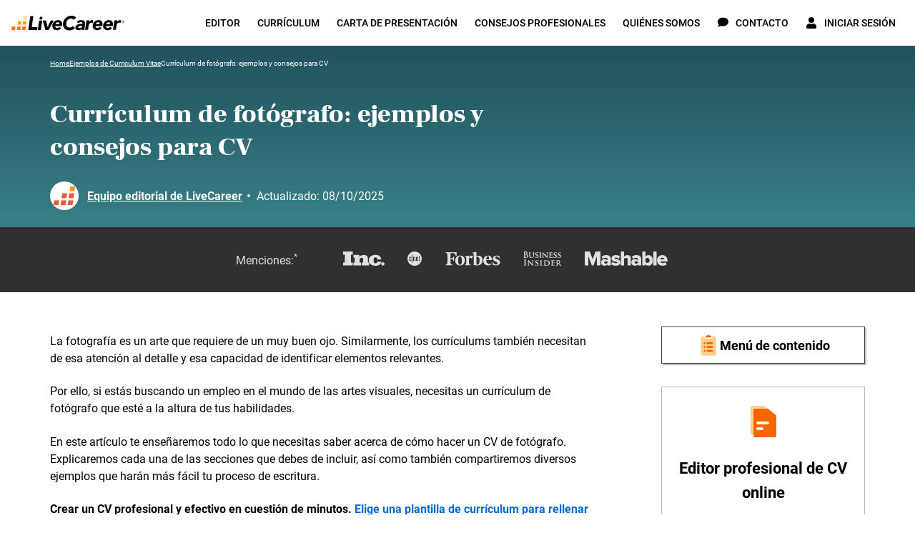

--- FILE ---
content_type: text/html; charset=utf-8
request_url: https://www.livecareer.es/curriculum-vitae-ejemplos/curriculum-fotografo
body_size: 52712
content:
<!DOCTYPE html><html class="no-js" lang="es"><head><script>if (document.documentElement.hasAttribute('class')) { document.documentElement.removeAttribute('class'); }</script><script>window.initialDataLayer = [{"pageType":"Blog","articleAuthor":"EquedideLiv","articleCategory":"Ejemplos de Curriculum Vitae","articleYear":2020,"rating":{"rateGetResource":{"average":5,"count":2}},"articleDescription":"Currículum de fotógrafo: ejemplos y consejos para CV","articlePaidContent":"free"}];</script><meta charset="UTF-8"><base href="https://www.livecareer.es"><title>Currículum de fotógrafo: ejemplos y consejos para CV</title><meta name="description" content="Aprende a hacer un CV de fotógrafo. Consejos profesionales, ejemplos y modelos para que tu curriculum vitae de fotógrafo deslumbre."><meta name="theme-color" content="#f7971d"><meta name="application-name" content="livecareer"><meta name="msapplication-TileColor" content="#ffffff"><meta name="msapplication-TileImage" content="https://cdn-images.livecareer.es/images/lc/mstile-150x150.png"><link rel="manifest" href="/manifest.json"><link rel="apple-touch-icon" sizes="152x152" href="https://cdn-images.livecareer.es/images/lc/apple-touch-icon-152x152.png"><link rel="apple-touch-icon-precomposed" sizes="180x180" href="https://cdn-images.livecareer.es/images/lc/apple-touch-icon-180x180-precomposed.png"><link rel="apple-touch-icon-precomposed" sizes="152x152" href="https://cdn-images.livecareer.es/images/lc/apple-touch-icon-152x152-precomposed.png"><link rel="apple-touch-icon-precomposed" sizes="144x144" href="https://cdn-images.livecareer.es/images/lc/apple-touch-icon-144x144-precomposed.png"><link rel="apple-touch-icon-precomposed" sizes="120x120" href="https://cdn-images.livecareer.es/images/lc/apple-touch-icon-120x120-precomposed.png"><link rel="apple-touch-icon-precomposed" sizes="114x114" href="https://cdn-images.livecareer.es/images/lc/apple-touch-icon-114x114-precomposed.png"><link rel="apple-touch-icon-precomposed" sizes="76x76" href="https://cdn-images.livecareer.es/images/lc/apple-touch-icon-76x76-precomposed.png"><link rel="apple-touch-icon-precomposed" sizes="72x72" href="https://cdn-images.livecareer.es/images/lc/apple-touch-icon-72x72-precomposed.png"><link rel="apple-touch-icon-precomposed" sizes="60x60" href="https://cdn-images.livecareer.es/images/lc/apple-touch-icon-60x60-precomposed.png"><link rel="apple-touch-icon-precomposed" sizes="57x57" href="https://cdn-images.livecareer.es/images/lc/apple-touch-icon-57x57-precomposed.png"><link rel="icon" type="image/png" sizes="32x32" href="https://cdn-images.livecareer.es/images/lc/favicon-32x32.png"><link rel="icon" type="image/png" sizes="16x16" href="https://cdn-images.livecareer.es/images/lc/favicon-16x16.png"><link rel="icon" type="image/ico" href="/favicon.ico"><link rel="icon" type="image/vnd.microsoft.icon" href="https://cdn-images.livecareer.es/images/lc/favicon.png"><meta name="viewport" content="width=device-width,initial-scale=1"><meta http-equiv="X-UA-Compatible" content="ie=edge"><meta name="robots" content="max-image-preview:large"><link rel="canonical" href="https://www.livecareer.es/curriculum-vitae-ejemplos/curriculum-fotografo"><meta property="og:title" content="Currículum de fotógrafo: ejemplos y consejos para CV"><meta property="og:description" content="Aprende a hacer un CV de fotógrafo. Consejos profesionales, ejemplos y modelos para que tu curriculum vitae de fotógrafo deslumbre."><meta property="og:url" content="https://www.livecareer.es/curriculum-vitae-ejemplos/curriculum-fotografo"><meta property="og:type" content="article"><meta property="og:site_name" content="livecareer"><meta property="og:image" content="https://cdn-images.livecareer.es/pages/curriculum_fotografo_lces_1.jpg"><meta property="og:image" content="https://cdn-images.livecareer.es/pages/curriculum_fotografo_lces_2.jpg"><meta property="article:published_time" content="2020-08-22T10:59:37+01:00"><meta property="article:modified_time" content="2025-10-08T15:22:04+01:00"><meta property="article:author" content="Equipo editorial de LiveCareer"><meta property="article:section" content=""><meta property="article:tag" content=""><meta property="article:content_tier" content=""><meta name="twitter:title" content="Currículum de fotógrafo: ejemplos y consejos para CV"><meta name="twitter:description" content="Aprende a hacer un CV de fotógrafo. Consejos profesionales, ejemplos y modelos para que tu curriculum vitae de fotógrafo deslumbre."><meta name="twitter:image" content="https://cdn-images.livecareer.es/pages/curriculum_fotografo_lces_1.jpg"><meta name="twitter:card" content="article"><meta name="twitter:site" content="@LiveCareer"><style>/*! normalize.css v8.0.1 | MIT License | github.com/necolas/normalize.css */html{-webkit-text-size-adjust:100%;line-height:1.15}main{display:block}h1{font-size:2em;margin:.67em 0}hr{box-sizing:content-box;height:0;overflow:hidden}pre{font-family:monospace;font-size:1em}a{background-color:transparent}abbr[title]{border-bottom:none;text-decoration:underline;-webkit-text-decoration:underline dotted;text-decoration:underline dotted}b,strong{font-weight:bolder}code,kbd,samp{font-family:monospace,monospace;font-size:1em}small{font-size:80%}sub,sup{font-size:75%;line-height:0;position:relative;vertical-align:baseline}sub{bottom:-.25em}sup{top:-.5em}img{border-style:none}button,input,optgroup,select,textarea{font-family:inherit;font-size:100%;line-height:1.15;margin:0}button,input{overflow:visible}button,select{text-transform:none}[type=button],[type=reset],[type=submit],button{-webkit-appearance:button}[type=button]::-moz-focus-inner,[type=reset]::-moz-focus-inner,[type=submit]::-moz-focus-inner,button::-moz-focus-inner{border-style:none;padding:0}[type=button]:-moz-focusring,[type=reset]:-moz-focusring,[type=submit]:-moz-focusring,button:-moz-focusring{outline:1px dotted ButtonText}fieldset{padding:.35em .75em .625em}legend{box-sizing:border-box;color:inherit;display:table;max-width:100%;padding:0;white-space:normal}progress{vertical-align:baseline}textarea{overflow:auto}[type=checkbox],[type=radio]{box-sizing:border-box;padding:0}[type=number]::-webkit-inner-spin-button,[type=number]::-webkit-outer-spin-button{height:auto}[type=search]{-webkit-appearance:textfield;outline-offset:-2px}[type=search]::-webkit-search-decoration{-webkit-appearance:none}::-webkit-file-upload-button{-webkit-appearance:button;font:inherit}details{display:block}summary{display:list-item}[hidden],template{display:none}html{box-sizing:border-box;font-size:62.5%;font-weight:400;line-height:28px}body{color:#000;font-family:Roboto,sans-serif;font-size:1.8rem;line-height:1.5;margin:0;overflow-x:hidden;padding:0}body.body-lock-scroll{overflow:hidden;touch-action:none}body.body-lock-scroll:after{background:hsla(0,0%,100%,.9);content:"";height:100vh;left:0;position:fixed;top:0;width:100vw;z-index:999}@font-face{font-display:swap;font-family:Frank Ruhl Libre;font-style:normal;font-weight:400;src:local("Frank Ruhl Libre Regular"),local("FrankRuhlLibre-Regular"),url(https://cdn-images.livecareer.es/fonts/web/FrankRuhlLibre-Regular-Rest.eot);src:local("Frank Ruhl Libre Regular"),local("FrankRuhlLibre-Regular"),url(https://cdn-images.livecareer.es/fonts/web/FrankRuhlLibre-Regular-Rest.eot?#iefix) format("embedded-opentype"),url(https://cdn-images.livecareer.es/fonts/web/FrankRuhlLibre-Regular-Rest.woff2) format("woff2"),url(https://cdn-images.livecareer.es/fonts/web/FrankRuhlLibre-Regular-Rest.woff) format("woff");unicode-range:u+0102-0103,u+0110-0111,u+0128-0129,u+0168-0169,u+01a0-01a1,u+01af-01b0,u+1ea0-1ef9,u+20ab,u+0370-03ff,u+1f??,u+0400-045f,u+0490-0491,u+04b0-04b1,u+2116,u+0460-052f,u+1c80-1c88,u+20b4,u+2de0-2dff,u+a640-a69f,u+fe2e-fe2f}@font-face{font-display:swap;font-family:Frank Ruhl Libre;font-style:normal;font-weight:400;src:local("Frank Ruhl Libre Regular"),local("FrankRuhlLibre-Regular"),url(https://cdn-images.livecareer.es/fonts/web/FrankRuhlLibre-Regular-LatExt.eot);src:local("Frank Ruhl Libre Regular"),local("FrankRuhlLibre-Regular"),url(https://cdn-images.livecareer.es/fonts/web/FrankRuhlLibre-Regular-LatExt.eot?#iefix) format("embedded-opentype"),url(https://cdn-images.livecareer.es/fonts/web/FrankRuhlLibre-Regular-LatExt.woff2) format("woff2"),url(https://cdn-images.livecareer.es/fonts/web/FrankRuhlLibre-Regular-LatExt.woff) format("woff");unicode-range:u+0100-024f,u+0259,u+1e??,u+2020,u+20a0-20ab,u+20ad-20cf,u+2113,u+2c60-2c7f,u+a720-a7ff}@font-face{font-display:swap;font-family:Frank Ruhl Libre;font-style:normal;font-weight:400;src:local("Frank Ruhl Libre Regular"),local("FrankRuhlLibre-Regular"),url(https://cdn-images.livecareer.es/fonts/web/FrankRuhlLibre-Regular-Lat.eot);src:local("Frank Ruhl Libre Regular"),local("FrankRuhlLibre-Regular"),url(https://cdn-images.livecareer.es/fonts/web/FrankRuhlLibre-Regular-Lat.eot?#iefix) format("embedded-opentype"),url(https://cdn-images.livecareer.es/fonts/web/FrankRuhlLibre-Regular-Lat.woff2) format("woff2"),url(https://cdn-images.livecareer.es/fonts/web/FrankRuhlLibre-Regular-Lat.woff) format("woff");unicode-range:u+00??,u+0131,u+0152-0153,u+02bb-02bc,u+02c6,u+02da,u+02dc,u+2000-206f,u+2074,u+20ac,u+2122,u+2191,u+2193,u+2212,u+2215,u+feff,u+fffd}@font-face{font-display:swap;font-family:Frank Ruhl Libre;font-style:normal;font-weight:700;src:local("Frank Ruhl Libre Bold"),local("FrankRuhlLibre-Bold"),url(https://cdn-images.livecareer.es/fonts/web/FrankRuhlLibre-Bold-Rest.eot);src:local("Frank Ruhl Libre Bold"),local("FrankRuhlLibre-Bold"),url(https://cdn-images.livecareer.es/fonts/web/FrankRuhlLibre-Bold-Rest.eot?#iefix) format("embedded-opentype"),url(https://cdn-images.livecareer.es/fonts/web/FrankRuhlLibre-Bold-Rest.woff2) format("woff2"),url(https://cdn-images.livecareer.es/fonts/web/FrankRuhlLibre-Bold-Rest.woff) format("woff");unicode-range:u+0102-0103,u+0110-0111,u+0128-0129,u+0168-0169,u+01a0-01a1,u+01af-01b0,u+1ea0-1ef9,u+20ab,u+0370-03ff,u+1f??,u+0400-045f,u+0490-0491,u+04b0-04b1,u+2116,u+0460-052f,u+1c80-1c88,u+20b4,u+2de0-2dff,u+a640-a69f,u+fe2e-fe2f}@font-face{font-display:swap;font-family:Frank Ruhl Libre;font-style:normal;font-weight:700;src:local("Frank Ruhl Libre Bold"),local("FrankRuhlLibre-Bold"),url(https://cdn-images.livecareer.es/fonts/web/FrankRuhlLibre-Bold-LatExt.eot);src:local("Frank Ruhl Libre Bold"),local("FrankRuhlLibre-Bold"),url(https://cdn-images.livecareer.es/fonts/web/FrankRuhlLibre-Bold-LatExt.eot?#iefix) format("embedded-opentype"),url(https://cdn-images.livecareer.es/fonts/web/FrankRuhlLibre-Bold-LatExt.woff2) format("woff2"),url(https://cdn-images.livecareer.es/fonts/web/FrankRuhlLibre-Bold-LatExt.woff) format("woff");unicode-range:u+0100-024f,u+0259,u+1e??,u+2020,u+20a0-20ab,u+20ad-20cf,u+2113,u+2c60-2c7f,u+a720-a7ff}@font-face{font-display:swap;font-family:Frank Ruhl Libre;font-style:normal;font-weight:700;src:local("Frank Ruhl Libre Bold"),local("FrankRuhlLibre-Bold"),url(https://cdn-images.livecareer.es/fonts/web/FrankRuhlLibre-Bold-Lat.eot);src:local("Frank Ruhl Libre Bold"),local("FrankRuhlLibre-Bold"),url(https://cdn-images.livecareer.es/fonts/web/FrankRuhlLibre-Bold-Lat.eot?#iefix) format("embedded-opentype"),url(https://cdn-images.livecareer.es/fonts/web/FrankRuhlLibre-Bold-Lat.woff2) format("woff2"),url(https://cdn-images.livecareer.es/fonts/web/FrankRuhlLibre-Bold-Lat.woff) format("woff");unicode-range:u+00??,u+0131,u+0152-0153,u+02bb-02bc,u+02c6,u+02da,u+02dc,u+2000-206f,u+2074,u+20ac,u+2122,u+2191,u+2193,u+2212,u+2215,u+feff,u+fffd}@font-face{font-display:swap;font-family:Frank Ruhl Libre;font-style:normal;font-weight:900;src:local("Frank Ruhl Libre Black"),local("FrankRuhlLibre-Black"),url(https://cdn-images.livecareer.es/fonts/web/FrankRuhlLibre-Black-Rest.eot);src:local("Frank Ruhl Libre Black"),local("FrankRuhlLibre-Black"),url(https://cdn-images.livecareer.es/fonts/web/FrankRuhlLibre-Black-Rest.eot?#iefix) format("embedded-opentype"),url(https://cdn-images.livecareer.es/fonts/web/FrankRuhlLibre-Black-Rest.woff2) format("woff2"),url(https://cdn-images.livecareer.es/fonts/web/FrankRuhlLibre-Black-Rest.woff) format("woff");unicode-range:u+0102-0103,u+0110-0111,u+0128-0129,u+0168-0169,u+01a0-01a1,u+01af-01b0,u+1ea0-1ef9,u+20ab,u+0370-03ff,u+1f??,u+0400-045f,u+0490-0491,u+04b0-04b1,u+2116,u+0460-052f,u+1c80-1c88,u+20b4,u+2de0-2dff,u+a640-a69f,u+fe2e-fe2f}@font-face{font-display:swap;font-family:Frank Ruhl Libre;font-style:normal;font-weight:900;src:local("Frank Ruhl Libre Black"),local("FrankRuhlLibre-Black"),url(https://cdn-images.livecareer.es/fonts/web/FrankRuhlLibre-Black-LatExt.eot);src:local("Frank Ruhl Libre Black"),local("FrankRuhlLibre-Black"),url(https://cdn-images.livecareer.es/fonts/web/FrankRuhlLibre-Black-LatExt.eot?#iefix) format("embedded-opentype"),url(https://cdn-images.livecareer.es/fonts/web/FrankRuhlLibre-Black-LatExt.woff2) format("woff2"),url(https://cdn-images.livecareer.es/fonts/web/FrankRuhlLibre-Black-LatExt.woff) format("woff");unicode-range:u+0100-024f,u+0259,u+1e??,u+2020,u+20a0-20ab,u+20ad-20cf,u+2113,u+2c60-2c7f,u+a720-a7ff}@font-face{font-display:swap;font-family:Frank Ruhl Libre;font-style:normal;font-weight:900;src:local("Frank Ruhl Libre Black"),local("FrankRuhlLibre-Black"),url(https://cdn-images.livecareer.es/fonts/web/FrankRuhlLibre-Black-Lat.eot);src:local("Frank Ruhl Libre Black"),local("FrankRuhlLibre-Black"),url(https://cdn-images.livecareer.es/fonts/web/FrankRuhlLibre-Black-Lat.eot?#iefix) format("embedded-opentype"),url(https://cdn-images.livecareer.es/fonts/web/FrankRuhlLibre-Black-Lat.woff2) format("woff2"),url(https://cdn-images.livecareer.es/fonts/web/FrankRuhlLibre-Black-Lat.woff) format("woff");unicode-range:u+00??,u+0131,u+0152-0153,u+02bb-02bc,u+02c6,u+02da,u+02dc,u+2000-206f,u+2074,u+20ac,u+2122,u+2191,u+2193,u+2212,u+2215,u+feff,u+fffd}@font-face{font-display:swap;font-family:Roboto;font-style:normal;font-weight:400;src:local("Roboto Regular"),local("Roboto-Regular"),url(https://cdn-images.livecareer.es/fonts/web/Roboto-Regular-Rest.eot);src:local("Roboto Regular"),local("Roboto-Regular"),url(https://cdn-images.livecareer.es/fonts/web/Roboto-Regular-Rest.eot?#iefix) format("embedded-opentype"),url(https://cdn-images.livecareer.es/fonts/web/Roboto-Regular-Rest.woff2) format("woff2"),url(https://cdn-images.livecareer.es/fonts/web/Roboto-Regular-Rest.woff) format("woff");unicode-range:u+0102-0103,u+0110-0111,u+0128-0129,u+0168-0169,u+01a0-01a1,u+01af-01b0,u+1ea0-1ef9,u+20ab,u+0370-03ff,u+1f??,u+0400-045f,u+0490-0491,u+04b0-04b1,u+2116,u+0460-052f,u+1c80-1c88,u+20b4,u+2de0-2dff,u+a640-a69f,u+fe2e-fe2f}@font-face{font-display:swap;font-family:Roboto;font-style:normal;font-weight:400;src:local("Roboto Regular"),local("Roboto-Regular"),url(https://cdn-images.livecareer.es/fonts/web/Roboto-Regular-LatExt.eot);src:local("Roboto Regular"),local("Roboto-Regular"),url(https://cdn-images.livecareer.es/fonts/web/Roboto-Regular-LatExt.eot?#iefix) format("embedded-opentype"),url(https://cdn-images.livecareer.es/fonts/web/Roboto-Regular-LatExt.woff2) format("woff2"),url(https://cdn-images.livecareer.es/fonts/web/Roboto-Regular-LatExt.woff) format("woff");unicode-range:u+0100-024f,u+0259,u+1e??,u+2020,u+20a0-20ab,u+20ad-20cf,u+2113,u+2c60-2c7f,u+a720-a7ff}@font-face{font-display:swap;font-family:Roboto;font-style:normal;font-weight:400;src:local("Roboto Regular"),local("Roboto-Regular"),url(https://cdn-images.livecareer.es/fonts/web/Roboto-Regular-Lat.eot);src:local("Roboto Regular"),local("Roboto-Regular"),url(https://cdn-images.livecareer.es/fonts/web/Roboto-Regular-Lat.eot?#iefix) format("embedded-opentype"),url(https://cdn-images.livecareer.es/fonts/web/Roboto-Regular-Lat.woff2) format("woff2"),url(https://cdn-images.livecareer.es/fonts/web/Roboto-Regular-Lat.woff) format("woff");unicode-range:u+00??,u+0131,u+0152-0153,u+02bb-02bc,u+02c6,u+02da,u+02dc,u+2000-206f,u+2074,u+20ac,u+2122,u+2191,u+2193,u+2212,u+2215,u+feff,u+fffd}@font-face{font-display:swap;font-family:Roboto;font-style:italic;font-weight:400;src:local("Roboto Italic"),local("Roboto-Italic"),url(https://cdn-images.livecareer.es/fonts/web/Roboto-RegularItalic-Rest.eot);src:local("Roboto Italic"),local("Roboto-Italic"),url(https://cdn-images.livecareer.es/fonts/web/Roboto-RegularItalic-Rest.eot?#iefix) format("embedded-opentype"),url(https://cdn-images.livecareer.es/fonts/web/Roboto-RegularItalic-Rest.woff2) format("woff2"),url(https://cdn-images.livecareer.es/fonts/web/Roboto-RegularItalic-Rest.woff) format("woff");unicode-range:u+0102-0103,u+0110-0111,u+0128-0129,u+0168-0169,u+01a0-01a1,u+01af-01b0,u+1ea0-1ef9,u+20ab,u+0370-03ff,u+1f??,u+0400-045f,u+0490-0491,u+04b0-04b1,u+2116,u+0460-052f,u+1c80-1c88,u+20b4,u+2de0-2dff,u+a640-a69f,u+fe2e-fe2f}@font-face{font-display:swap;font-family:Roboto;font-style:italic;font-weight:400;src:local("Roboto Italic"),local("Roboto-Italic"),url(https://cdn-images.livecareer.es/fonts/web/Roboto-RegularItalic-LatExt.eot);src:local("Roboto Italic"),local("Roboto-Italic"),url(https://cdn-images.livecareer.es/fonts/web/Roboto-RegularItalic-LatExt.eot?#iefix) format("embedded-opentype"),url(https://cdn-images.livecareer.es/fonts/web/Roboto-RegularItalic-LatExt.woff2) format("woff2"),url(https://cdn-images.livecareer.es/fonts/web/Roboto-RegularItalic-LatExt.woff) format("woff");unicode-range:u+0100-024f,u+0259,u+1e??,u+2020,u+20a0-20ab,u+20ad-20cf,u+2113,u+2c60-2c7f,u+a720-a7ff}@font-face{font-display:swap;font-family:Roboto;font-style:italic;font-weight:400;src:local("Roboto Italic"),local("Roboto-Italic"),url(https://cdn-images.livecareer.es/fonts/web/Roboto-RegularItalic-Lat.eot);src:local("Roboto Italic"),local("Roboto-Italic"),url(https://cdn-images.livecareer.es/fonts/web/Roboto-RegularItalic-Lat.eot?#iefix) format("embedded-opentype"),url(https://cdn-images.livecareer.es/fonts/web/Roboto-RegularItalic-Lat.woff2) format("woff2"),url(https://cdn-images.livecareer.es/fonts/web/Roboto-RegularItalic-Lat.woff) format("woff");unicode-range:u+00??,u+0131,u+0152-0153,u+02bb-02bc,u+02c6,u+02da,u+02dc,u+2000-206f,u+2074,u+20ac,u+2122,u+2191,u+2193,u+2212,u+2215,u+feff,u+fffd}@font-face{font-display:swap;font-family:Roboto;font-style:normal;font-weight:500;src:local("Roboto Medium"),local("Roboto-Medium"),url(https://cdn-images.livecareer.es/fonts/web/Roboto-Medium-Rest.eot);src:local("Roboto Medium"),local("Roboto-Medium"),url(https://cdn-images.livecareer.es/fonts/web/Roboto-Medium-Rest.eot?#iefix) format("embedded-opentype"),url(https://cdn-images.livecareer.es/fonts/web/Roboto-Medium-Rest.woff2) format("woff2"),url(https://cdn-images.livecareer.es/fonts/web/Roboto-Medium-Rest.woff) format("woff");unicode-range:u+0102-0103,u+0110-0111,u+0128-0129,u+0168-0169,u+01a0-01a1,u+01af-01b0,u+1ea0-1ef9,u+20ab,u+0370-03ff,u+1f??,u+0400-045f,u+0490-0491,u+04b0-04b1,u+2116,u+0460-052f,u+1c80-1c88,u+20b4,u+2de0-2dff,u+a640-a69f,u+fe2e-fe2f}@font-face{font-display:swap;font-family:Roboto;font-style:normal;font-weight:500;src:local("Roboto Medium"),local("Roboto-Medium"),url(https://cdn-images.livecareer.es/fonts/web/Roboto-Medium-LatExt.eot);src:local("Roboto Medium"),local("Roboto-Medium"),url(https://cdn-images.livecareer.es/fonts/web/Roboto-Medium-LatExt.eot?#iefix) format("embedded-opentype"),url(https://cdn-images.livecareer.es/fonts/web/Roboto-Medium-LatExt.woff2) format("woff2"),url(https://cdn-images.livecareer.es/fonts/web/Roboto-Medium-LatExt.woff) format("woff");unicode-range:u+0100-024f,u+0259,u+1e??,u+2020,u+20a0-20ab,u+20ad-20cf,u+2113,u+2c60-2c7f,u+a720-a7ff}@font-face{font-display:swap;font-family:Roboto;font-style:normal;font-weight:500;src:local("Roboto Medium"),local("Roboto-Medium"),url(https://cdn-images.livecareer.es/fonts/web/Roboto-Medium-Lat.eot);src:local("Roboto Medium"),local("Roboto-Medium"),url(https://cdn-images.livecareer.es/fonts/web/Roboto-Medium-Lat.eot?#iefix) format("embedded-opentype"),url(https://cdn-images.livecareer.es/fonts/web/Roboto-Medium-Lat.woff2) format("woff2"),url(https://cdn-images.livecareer.es/fonts/web/Roboto-Medium-Lat.woff) format("woff");unicode-range:u+00??,u+0131,u+0152-0153,u+02bb-02bc,u+02c6,u+02da,u+02dc,u+2000-206f,u+2074,u+20ac,u+2122,u+2191,u+2193,u+2212,u+2215,u+feff,u+fffd}@font-face{font-display:swap;font-family:Roboto;font-style:italic;font-weight:500;src:local("Roboto Medium Italic"),local("Roboto-MediumItalic"),url(https://cdn-images.livecareer.es/fonts/web/Roboto-MediumItalic-Rest.eot);src:local("Roboto Medium Italic"),local("Roboto-MediumItalic"),url(https://cdn-images.livecareer.es/fonts/web/Roboto-MediumItalic-Rest.eot?#iefix) format("embedded-opentype"),url(https://cdn-images.livecareer.es/fonts/web/Roboto-MediumItalic-Rest.woff2) format("woff2"),url(https://cdn-images.livecareer.es/fonts/web/Roboto-MediumItalic-Rest.woff) format("woff");unicode-range:u+0102-0103,u+0110-0111,u+0128-0129,u+0168-0169,u+01a0-01a1,u+01af-01b0,u+1ea0-1ef9,u+20ab,u+0370-03ff,u+1f??,u+0400-045f,u+0490-0491,u+04b0-04b1,u+2116,u+0460-052f,u+1c80-1c88,u+20b4,u+2de0-2dff,u+a640-a69f,u+fe2e-fe2f}@font-face{font-display:swap;font-family:Roboto;font-style:italic;font-weight:500;src:local("Roboto Medium Italic"),local("Roboto-MediumItalic"),url(https://cdn-images.livecareer.es/fonts/web/Roboto-MediumItalic-LatExt.eot);src:local("Roboto Medium Italic"),local("Roboto-MediumItalic"),url(https://cdn-images.livecareer.es/fonts/web/Roboto-MediumItalic-LatExt.eot?#iefix) format("embedded-opentype"),url(https://cdn-images.livecareer.es/fonts/web/Roboto-MediumItalic-LatExt.woff2) format("woff2"),url(https://cdn-images.livecareer.es/fonts/web/Roboto-MediumItalic-LatExt.woff) format("woff");unicode-range:u+0100-024f,u+0259,u+1e??,u+2020,u+20a0-20ab,u+20ad-20cf,u+2113,u+2c60-2c7f,u+a720-a7ff}@font-face{font-display:swap;font-family:Roboto;font-style:italic;font-weight:500;src:local("Roboto Medium Italic"),local("Roboto-MediumItalic"),url(https://cdn-images.livecareer.es/fonts/web/Roboto-MediumItalic-Lat.eot);src:local("Roboto Medium Italic"),local("Roboto-MediumItalic"),url(https://cdn-images.livecareer.es/fonts/web/Roboto-MediumItalic-Lat.eot?#iefix) format("embedded-opentype"),url(https://cdn-images.livecareer.es/fonts/web/Roboto-MediumItalic-Lat.woff2) format("woff2"),url(https://cdn-images.livecareer.es/fonts/web/Roboto-MediumItalic-Lat.woff) format("woff");unicode-range:u+00??,u+0131,u+0152-0153,u+02bb-02bc,u+02c6,u+02da,u+02dc,u+2000-206f,u+2074,u+20ac,u+2122,u+2191,u+2193,u+2212,u+2215,u+feff,u+fffd}@font-face{font-display:swap;font-family:Roboto;font-style:normal;font-weight:700;src:local("Roboto Bold"),local("Roboto-Bold"),url(https://cdn-images.livecareer.es/fonts/web/Roboto-Bold-Rest.eot);src:local("Roboto Bold"),local("Roboto-Bold"),url(https://cdn-images.livecareer.es/fonts/web/Roboto-Bold-Rest.eot?#iefix) format("embedded-opentype"),url(https://cdn-images.livecareer.es/fonts/web/Roboto-Bold-Rest.woff2) format("woff2"),url(https://cdn-images.livecareer.es/fonts/web/Roboto-Bold-Rest.woff) format("woff");unicode-range:u+0102-0103,u+0110-0111,u+0128-0129,u+0168-0169,u+01a0-01a1,u+01af-01b0,u+1ea0-1ef9,u+20ab,u+0370-03ff,u+1f??,u+0400-045f,u+0490-0491,u+04b0-04b1,u+2116,u+0460-052f,u+1c80-1c88,u+20b4,u+2de0-2dff,u+a640-a69f,u+fe2e-fe2f}@font-face{font-display:swap;font-family:Roboto;font-style:normal;font-weight:700;src:local("Roboto Bold"),local("Roboto-Bold"),url(https://cdn-images.livecareer.es/fonts/web/Roboto-Bold-LatExt.eot);src:local("Roboto Bold"),local("Roboto-Bold"),url(https://cdn-images.livecareer.es/fonts/web/Roboto-Bold-LatExt.eot?#iefix) format("embedded-opentype"),url(https://cdn-images.livecareer.es/fonts/web/Roboto-Bold-LatExt.woff2) format("woff2"),url(https://cdn-images.livecareer.es/fonts/web/Roboto-Bold-LatExt.woff) format("woff");unicode-range:u+0100-024f,u+0259,u+1e??,u+2020,u+20a0-20ab,u+20ad-20cf,u+2113,u+2c60-2c7f,u+a720-a7ff}@font-face{font-display:swap;font-family:Roboto;font-style:normal;font-weight:700;src:local("Roboto Bold"),local("Roboto-Bold"),url(https://cdn-images.livecareer.es/fonts/web/Roboto-Bold-Lat.eot);src:local("Roboto Bold"),local("Roboto-Bold"),url(https://cdn-images.livecareer.es/fonts/web/Roboto-Bold-Lat.eot?#iefix) format("embedded-opentype"),url(https://cdn-images.livecareer.es/fonts/web/Roboto-Bold-Lat.woff2) format("woff2"),url(https://cdn-images.livecareer.es/fonts/web/Roboto-Bold-Lat.woff) format("woff");unicode-range:u+00??,u+0131,u+0152-0153,u+02bb-02bc,u+02c6,u+02da,u+02dc,u+2000-206f,u+2074,u+20ac,u+2122,u+2191,u+2193,u+2212,u+2215,u+feff,u+fffd}@font-face{font-display:swap;font-family:Roboto;font-style:italic;font-weight:700;src:local("Roboto Bold Italic"),local("Roboto-BoldItalic"),url(https://cdn-images.livecareer.es/fonts/web/Roboto-BoldItalic-Rest.eot);src:local("Roboto Bold Italic"),local("Roboto-BoldItalic"),url(https://cdn-images.livecareer.es/fonts/web/Roboto-BoldItalic-Rest.eot?#iefix) format("embedded-opentype"),url(https://cdn-images.livecareer.es/fonts/web/Roboto-BoldItalic-Rest.woff2) format("woff2"),url(https://cdn-images.livecareer.es/fonts/web/Roboto-BoldItalic-Rest.woff) format("woff");unicode-range:u+0102-0103,u+0110-0111,u+0128-0129,u+0168-0169,u+01a0-01a1,u+01af-01b0,u+1ea0-1ef9,u+20ab,u+0370-03ff,u+1f??,u+0400-045f,u+0490-0491,u+04b0-04b1,u+2116,u+0460-052f,u+1c80-1c88,u+20b4,u+2de0-2dff,u+a640-a69f,u+fe2e-fe2f}@font-face{font-display:swap;font-family:Roboto;font-style:italic;font-weight:700;src:local("Roboto Bold Italic"),local("Roboto-BoldItalic"),url(https://cdn-images.livecareer.es/fonts/web/Roboto-BoldItalic-LatExt.eot);src:local("Roboto Bold Italic"),local("Roboto-BoldItalic"),url(https://cdn-images.livecareer.es/fonts/web/Roboto-BoldItalic-LatExt.eot?#iefix) format("embedded-opentype"),url(https://cdn-images.livecareer.es/fonts/web/Roboto-BoldItalic-LatExt.woff2) format("woff2"),url(https://cdn-images.livecareer.es/fonts/web/Roboto-BoldItalic-LatExt.woff) format("woff");unicode-range:u+0100-024f,u+0259,u+1e??,u+2020,u+20a0-20ab,u+20ad-20cf,u+2113,u+2c60-2c7f,u+a720-a7ff}@font-face{font-display:swap;font-family:Roboto;font-style:italic;font-weight:700;src:local("Roboto Bold Italic"),local("Roboto-BoldItalic"),url(https://cdn-images.livecareer.es/fonts/web/Roboto-BoldItalic-Lat.eot);src:local("Roboto Bold Italic"),local("Roboto-BoldItalic"),url(https://cdn-images.livecareer.es/fonts/web/Roboto-BoldItalic-Lat.eot?#iefix) format("embedded-opentype"),url(https://cdn-images.livecareer.es/fonts/web/Roboto-BoldItalic-Lat.woff2) format("woff2"),url(https://cdn-images.livecareer.es/fonts/web/Roboto-BoldItalic-Lat.woff) format("woff");unicode-range:u+00??,u+0131,u+0152-0153,u+02bb-02bc,u+02c6,u+02da,u+02dc,u+2000-206f,u+2074,u+20ac,u+2122,u+2191,u+2193,u+2212,u+2215,u+feff,u+fffd}*,ol,ul{box-sizing:border-box}*,h1,h2,h3,h4,ol,ul{margin:0;padding:0}a{color:#006ad0;cursor:pointer;font-weight:500;text-decoration:none;transition:transition(color),transition(text-decoration)}a:active,a:focus,a:hover{color:#00519e}img{max-width:100%}img[data-src]{min-height:.1rem;transition:transition(opacity);transition-delay:.5s}img[data-src][data-loaded=true]{opacity:1}img[width][height]{height:auto;width:100%}hr{background:#e0e0e0;border:0;height:.1rem}.no-js noscript img[data-src]{opacity:1}.no-js img[data-loaded=false]{display:none!important}h1,h2,h3,h4,h5,h6,p{margin-top:0}h1,h2,h3,h4,h5,h6{font-family:Frank Ruhl Libre,sans-serif}h1{font-size:3.6rem;font-weight:900;line-height:4.6rem}@media only screen and (min-width:768px){h1{font-size:4.8rem;line-height:6rem}}@media only screen and (min-width:1204px){h1{font-size:5.8rem;line-height:7rem}}h2{font-weight:900}@media only screen and (max-width:1203px){h2{font-size:3.6rem;line-height:4.6rem}}@media only screen and (min-width:1204px){h2{font-size:4.8rem;line-height:6rem}}h3{font-weight:900}@media only screen and (max-width:1203px){h3{font-size:1.8rem;line-height:2.8rem}}@media only screen and (min-width:1204px){h3{font-size:2.2rem;line-height:3.4rem}}b{font-weight:500}.list-reset{list-style:none;margin:0;padding:0}.mt0{margin-top:0!important}.mt15{margin-top:1.5rem!important}.mt20{margin-top:2rem!important}.mt40{margin-top:4rem!important}.mt60{margin-top:6rem!important}.mb0{margin-bottom:0!important}.mb15{margin-bottom:1.5rem!important}.mb20{margin-bottom:2rem!important}.mb40{margin-bottom:4rem!important}.mb60{margin-bottom:6rem!important}.pt0{padding-top:0!important}.pt15{padding-top:1.5rem!important}.pt20{padding-top:2rem!important}.pt40{padding-top:4rem!important}.pt60{padding-top:6rem!important}.pb0{padding-bottom:0!important}.pb15{padding-bottom:1.5rem!important}.pb20{padding-bottom:2rem!important}.pb40{padding-bottom:4rem!important}.pb60{padding-bottom:6rem!important}.b-section{background-color:#f7f7f7;padding:2.4rem}@media only screen and (min-width:768px){.b-section{padding:4.8rem}}@media only screen and (min-width:1204px){.b-section{padding:6.4rem}}.b-section--bg{background-position:50%;background-repeat:no-repeat;background-size:cover}.b-section--fixed-width{box-sizing:border-box;margin:0 auto;max-width:75rem}.b-section--fixed-width h2{margin:0}.section-sm{padding:3.2rem 0}@media only screen and (min-width:1204px){.section-sm{padding:6.4rem 0}}.section-md{padding:6.4rem 0}@media only screen and (min-width:768px){.section-md{padding:4.8rem 0}}.section-mLg{padding:4.8rem 0}@media only screen and (min-width:1204px){.section-mLg{padding:6.4rem 0}}.section-xLg{padding:6.4rem 0}@media only screen and (min-width:1204px){.section-xLg{padding:8rem 0}}.section-black800{background:#303030}.section-gray200{background:#fafafa}.section-blue400{background:#006370}.section-blue500{background:linear-gradient(180deg,#21525e,#398086)}.section-black900{background:#000}.section-first{margin-top:5.6rem}@media only screen and (min-width:768px){.section-first{margin-top:5.6rem}}@media only screen and (min-width:1204px){.section-first{margin-top:6.4rem}}.button{-webkit-appearance:none;border:.1rem solid transparent;display:inline-block;font-weight:700;line-height:2.8rem;overflow:hidden;text-align:center;text-transform:uppercase;transition:transition(background-color),transition(border-color),transition(box-shadow),transition(opacity),transition(color);-webkit-user-select:none;-moz-user-select:none;user-select:none;vertical-align:middle;z-index:25}.button,.button[type]{cursor:pointer}.button:active,.button:focus,.button:hover{text-decoration:none}.button-round{border-radius:5.5rem}.button-sm{font-size:1.6rem;line-height:2.4rem;padding:.6rem 4rem}@media only screen and (min-width:1204px){.button-sm{min-width:20rem}}.button-md{font-size:1.8rem;padding:.8rem 4rem}@media only screen and (min-width:1204px){.button-md{min-width:23rem}}.button-lg{font-size:2rem;padding:1.1rem 4rem}@media only screen and (min-width:1204px){.button-lg{min-width:26rem}}.button-xLg{font-size:2rem;padding:1.4rem 4rem}@media only screen and (min-width:1204px){.button-xLg{min-width:29.6rem}}.button{position:relative;z-index:0}.button-primary{background:#f56600;border-color:#f56600;color:#fff}.button-primary:active,.button-primary:focus,.button-primary:hover{background:#d65900;border-color:#d65900;color:#fff}.button-primary-selected,.button-primary-selected:active,.button-primary-selected:focus,.button-primary-selected:hover{background:#f56600;border-color:#f56600;color:#fff}.button-secondary{background:#006ad0;border-color:#006ad0;color:#fff}.button-secondary:active,.button-secondary:focus,.button-secondary:hover{background:#00519e;border-color:#00519e;color:#fff}.button-secondary:focus{opacity:1}.button-secondary-outlined{background:transparent;border-color:#00519e;color:#00519e}.button-secondary-outlined:active,.button-secondary-outlined:focus,.button-secondary-outlined:hover{background:#00519e;border-color:#00519e;color:#fff}.grid{display:grid;grid-template-columns:repeat(4,1fr)}@media only screen and (min-width:768px){.grid{grid-template-columns:repeat(12,1fr)}}@media only screen and (min-width:1204px){.grid{grid-template-columns:repeat(12,1fr)}}.container{box-sizing:border-box;margin:0 auto;min-height:.1rem;padding-left:3.2rem;padding-right:3.2rem;position:relative;width:100%}@media only screen and (min-width:768px){.container{max-width:76.8rem;padding-left:3.2rem;padding-right:3.2rem}}@media only screen and (min-width:1204px){.container{max-width:120.4rem;padding-left:3.2rem;padding-right:3.2rem}}.col4-sm{grid-column-end:span 4}.col7-sm{grid-column-end:span 7}.col12-sm{grid-column-end:span 12}@media only screen and (min-width:768px){.col6-md{grid-column-end:span 6}.col8-md{grid-column-end:span 8}.col12-md{grid-column-end:span 12}}@media only screen and (min-width:1204px){.col2-lg{grid-column-end:span 2}.col3-lg{grid-column-end:span 3}.col4-lg{grid-column-end:span 4}.col6-lg{grid-column-end:span 6}.col7-lg{grid-column-end:span 7}.col8-lg{grid-column-end:span 8}.col12-lg{grid-column-end:span 12}.row_start1-lg{grid-row-start:1}.row_start2-lg{grid-row-start:2}.row_start3-lg{grid-row-start:3}.col_start1-lg{grid-column-start:1}.col_start7-lg{grid-column-start:7}.col_start9-lg{grid-column-start:9}.col_start10-lg{grid-column-start:10}}.row_gap32-sm{row-gap:3.2rem}@media only screen and (min-width:1204px){.row_gap48-lg{row-gap:4.8rem}}.col_gap24-sm{-moz-column-gap:2.4rem;column-gap:2.4rem}.row_gap24-sm{row-gap:2.4rem}.navHeader{background:#fff;border-bottom:.1rem solid #e0e0e0;height:5.6rem;left:0;position:fixed;right:0;top:0;transform:translateY(0) translateZ(0);transition:transition(transform),transition(background-color),transition(box-shadow),transition(border);z-index:1000}@media only screen and (min-width:1204px){.navHeader{border-bottom:none;height:auto;justify-content:center;min-height:6.4rem}.navHeader_submenuWrapper:focus-within .navHeader_submenu{display:block}}@media only screen and (max-width:1203px){.navHeader_menu-show.navHeader_menu-active .navHeader_logo,.navHeader_menu-show.navHeader_menu-active .navHeader_submenuButton,.navHeader_menu-show.navHeader_menu-active .navHeader_submenuLink{visibility:hidden}.navHeader_menu-show.navHeader_menu-active .navHeader_submenuWrapper-active .navHeader_submenuButton,.navHeader_menu-show.navHeader_menu-active .navHeader_submenuWrapper-active .navHeader_submenuLink{visibility:visible}.navHeader .navHeader_hamburger-arrow+.navHeader_menuWrapper .navHeader_menuLink{visibility:hidden}}.navHeader_submenuButton-textDefault{text-transform:none}.navHeader_container{align-items:center;box-sizing:border-box;display:flex;justify-content:space-between;margin:0 auto;min-height:.1rem;padding:0 2.7rem;position:relative;width:100%}@media only screen and (min-width:1204px){.navHeader_container{height:6.4rem;max-width:125rem;padding:0}}.navHeader_hamburger{background-color:transparent;border:0;color:inherit;cursor:pointer;display:inline-block;font:inherit;font-size:0;margin:0;overflow:visible;text-transform:none;transition-duration:.15s;transition-property:opacity,filter;transition-timing-function:linear}@media only screen and (min-width:1204px){.navHeader_hamburger{display:none}}.navHeader_hamburger-close .navHeader_hamburgerInner{transform:rotate(45deg);transition-delay:.12s;transition-timing-function:cubic-bezier(.22,.61,.35,1)}.navHeader_hamburger-close .navHeader_hamburgerInner:after{bottom:0;transform:rotate(-90deg);transition:bottom 75ms ease,transform 75ms cubic-bezier(.22,.61,.35,1) .12s}.navHeader_hamburger-close .navHeader_hamburgerInner:before{opacity:0;top:0;transition:top 75ms ease,opacity 75ms ease .12s}.navHeader_hamburger-arrow .navHeader_hamburgerInner,.navHeader_hamburger-arrow .navHeader_hamburgerInner:after,.navHeader_hamburger-arrow .navHeader_hamburgerInner:before{border-radius:.3rem}.navHeader_hamburger-arrow .navHeader_hamburgerInner:after{bottom:-.4rem;transform:translate3d(-.6rem,0,0) rotate(45deg) scaleX(.7)}.navHeader_hamburger-arrow .navHeader_hamburgerInner:before{top:-.4rem;transform:translate3d(-.6rem,0,0) rotate(-45deg) scaleX(.7)}.navHeader_hamburgerBox{display:inline-block;height:1.6rem;position:relative;vertical-align:middle;width:1.8rem;z-index:1}.navHeader_hamburgerInner{display:block;margin-top:-.2rem;top:50%}.navHeader_hamburgerInner,.navHeader_hamburgerInner:after,.navHeader_hamburgerInner:before{background-color:#000;border-radius:.1rem;height:.3rem;position:absolute;transition-duration:.15s;transition-property:transform;transition-timing-function:ease;width:1.75rem}.navHeader_hamburgerInner:after,.navHeader_hamburgerInner:before{content:"";display:block}.navHeader_hamburgerInner:before{top:-.6rem;transition:top 75ms ease .12s,opacity 75ms ease}.navHeader_hamburgerInner:after{bottom:-.6rem;transition:bottom 75ms ease .12s,transform 75ms cubic-bezier(.55,.05,.68,.19)}.navHeader_logo{display:block;line-height:0;padding:1.6rem 0}@media only screen and (min-width:1204px){.navHeader_logo{left:0;position:relative;transform:translateX(0)}}.navHeader_logo svg{width:16rem}.navHeader_menu{width:100%}@media only screen and (max-width:1203px){.navHeader_menu{background:#fff;height:auto;left:0;margin-bottom:2.7rem;min-height:100vh;position:fixed;transform:translateX(200%);visibility:hidden;z-index:3}}@media only screen and (max-width:767px){.navHeader_menu{top:5.6rem}}@media only screen and (min-width:1204px){.navHeader_menu{display:block;margin:0;padding:1.2rem 0}.navHeader_menuWrapper{align-items:center;box-shadow:none;display:flex;justify-content:space-between;padding:0;position:static;width:100%}}.navHeader_menuList{list-style:none}@media only screen and (min-width:1204px){.navHeader_menuList{align-items:center;display:flex;justify-content:flex-end}.navHeader_menuItem{display:inline-block;position:relative}.navHeader_menuItem:hover .navHeader_submenu{display:block;z-index:3}.navHeader_menuItem:hover .navHeader_menuLink{color:#c15000;z-index:4}}.navHeader_menuLink{background-color:#fff;border:none;color:#000;cursor:pointer;display:inline-block;font-size:1.4rem;font-weight:500;padding:1.3rem 1.2rem;position:relative;transition:transition(color);white-space:nowrap;width:100%;z-index:2}.navHeader_menuLink:hover{color:#c15000;text-decoration:none}@media only screen and (min-width:1204px){.navHeader_menuLink{line-height:1;padding:1.2rem;text-transform:uppercase;width:auto}}.navHeader_menuContact{padding:0;transition:transition(background-color)}.navHeader_menuContact,.navHeader_menuContactLink{font-size:1.4rem;position:relative;white-space:nowrap}.navHeader_menuContactLink{color:#000;cursor:pointer;display:inline-block;font-weight:500;padding:1.3rem 1.2rem;transition:transition(color);width:100%;z-index:2}.navHeader_menuContactLink:hover{color:#c15000;text-decoration:none}@media only screen and (max-width:1203px){.navHeader_menuContactLink:hover{color:#c15000;text-decoration:none}}@media only screen and (min-width:1204px){.navHeader_menuContactLink{align-items:center;display:flex;line-height:1;padding:1.2rem;text-transform:uppercase;width:auto}}.navHeader_menuContactIcon{color:#000;display:none;transition:transition(color)}@media only screen and (min-width:1204px){.navHeader_menuContactIcon{display:inline-block;margin-right:1rem;vertical-align:middle}}.navHeader_menuContactIcon svg{height:1.6rem;width:1.6rem}.navHeader_menuContact:hover{background-color:#fafafa}.navHeader_menuContact:hover .navHeader_menuContactIcon,.navHeader_menuContact:hover .navHeader_menuContactLink{color:#c15000}.navHeader_menu-active{transform:translateX(0);visibility:visible}.navHeader_submenu{background:#fff;height:0;opacity:0;position:absolute;top:0;transform:translateX(120%);transition:transition(transform),transition(opacity);width:100%}@media only screen and (min-width:1204px){.navHeader_submenu{display:none;height:auto;left:-3rem;margin-top:.1rem;min-width:39rem;opacity:1;padding-top:1.2rem;position:absolute;top:100%;transform:translateX(0)}}.navHeader_submenuWrapper .navHeader_menuLink{align-items:center;display:flex;justify-content:space-between}.navHeader_submenuWrapper .navHeader_menuLink svg{margin-right:.6rem;width:1.2rem}@media only screen and (min-width:1204px){.navHeader_submenuWrapper .navHeader_menuLink{display:inline-block}.navHeader_submenuWrapper .navHeader_menuLink svg{display:none}.navHeader_submenuWrapper:hover .navHeader_menuLinkIcon svg{fill:#c15000;transform:rotate(270deg)}}.navHeader_submenuWrapper-active{position:static}.navHeader_submenuWrapper-active .navHeader_submenu{height:100%;opacity:1;transform:translateX(0);width:100%;z-index:5}.navHeader_submenuWrapper-active .navHeader_submenu_list{pointer-events:all}.navHeader_submenuWrapper-active .navHeader_menuLink{display:none}.navHeader_submenuList{background:#fff;font-size:1.4rem;list-style:none;text-align:left}@media only screen and (max-width:1203px){.navHeader_submenuList{height:calc(100% - 13.9rem);pointer-events:all}}.navHeader_submenuTitle{border-bottom:.1rem solid #e0e0e0;color:#c15000;font-weight:500;padding:1.3rem 1.2rem;position:relative;text-align:center}@media only screen and (min-width:1204px){.navHeader_submenuTitle{display:none}}.navHeader_submenuItem{position:relative}@media only screen and (min-width:1204px){.navHeader_submenuItem{cursor:pointer}}.navHeader_submenuItem-button{background-color:#fff}@media only screen and (max-width:1203px){.navHeader_submenuItem-button{bottom:5.7rem;box-shadow:0 .2rem 1.2rem rgba(0,0,0,.23);left:0;position:fixed;width:100%}}.navHeader_submenuLink{color:#000;display:block;font-size:1.4rem;font-weight:400;padding:1.3rem 1.2rem;transition:transition(color),transition(background-color);z-index:25}@media only screen and (min-width:1204px){.navHeader_submenuLink{padding:1.3rem 1.2rem}}.navHeader_submenuLink:hover{background:#fafafa;color:#c15000;text-decoration:none}.navHeader_submenuButton{display:block;font-size:1.4rem;margin:1.2rem;z-index:25}.navHeader_submenuButton:focus,.navHeader_submenuButton:focus-visible{outline:revert}.navHeader_loginIcon{color:#000;display:inline-block;transition:transition(color);vertical-align:middle}@media only screen and (min-width:1204px){.navHeader_loginIcon{margin-right:1rem}}.navHeader_loginIcon svg{height:1.6rem;width:1.6rem}.navHeader_loginLabel{display:none}@media only screen and (min-width:1204px){.navHeader_loginLabel{display:inline-block;vertical-align:middle}}.navHeader_loginLink{color:#000;display:inline-block;font-size:1.4rem;font-weight:500;line-height:0;padding:2rem 0;transition:transition(color),transition(background-color);white-space:nowrap}@media only screen and (min-width:1204px){.navHeader_loginLink{padding:1.2rem;text-transform:uppercase}}.navHeader_login:hover{background-color:#fafafa;transition:transition(background-color)}.navHeader_login:hover .navHeader_loginIcon,.navHeader_login:hover .navHeader_loginLink{color:#c15000;transition:transition(color)}.navHeader-sticky{background:#fff;transform:translateY(-100%);width:100%}.navHeader-sticky:hover,.navHeader-stickyShow{transform:translateY(0)}.navHeader_menuLowerCase .navHeader_loginLink,.navHeader_menuLowerCase .navHeader_menuContactLink,.navHeader_menuLowerCase .navHeader_menuLink{text-transform:lowercase}.navHeader_menuDefault .navHeader_loginLink,.navHeader_menuDefault .navHeader_menuContactLink,.navHeader_menuDefault .navHeader_menuLink{text-transform:none}.skip-to-content-btn{left:-9999px;opacity:0;position:absolute;z-index:999}.skip-to-content-btn:focus{left:50%;opacity:1;top:9rem;transform:translateX(-50%)}@media only screen and (min-width:768px){.skip-to-content-btn:focus{left:3rem;transform:translateX(0)}}@media only screen and (min-width:1204px){.navFooter{padding-bottom:5.1rem}}@media only screen and (min-width:768px){.navFooter_logoSocialWrapper{align-items:center;display:flex;justify-content:space-between}}.navFooter_logo{height:1.6rem;margin:0 auto;width:12.3rem}@media only screen and (min-width:768px){.navFooter_logo{margin:0}}.navFooter_social{-moz-column-gap:3.2rem;column-gap:3.2rem;display:grid;grid-template-columns:repeat(5,max-content);justify-content:center;padding-top:3.4rem}@media only screen and (min-width:768px){.navFooter_social{padding-top:0}}.navFooter_social_item{height:1.8rem;list-style:none}.navFooter_social_link svg{color:hsla(0,0%,100%,.6);height:1.8rem}.navFooter_lineMenu{background-color:#757575;height:.1rem;width:100%}@media only screen and (min-width:768px){.navFooter_lineMenu{margin-top:0}}.navFooter_menu{display:flex;flex-direction:row;flex-wrap:wrap;width:100%}.navFooter_menu_item{line-height:1.8rem;padding-bottom:1.2rem}.navFooter_menu_link{color:hsla(0,0%,100%,.6);font-size:1.2rem}.navFooter_menu_link:active,.navFooter_menu_link:focus,.navFooter_menu_link:hover{color:hsla(0,0%,100%,.6);text-decoration:none}.navFooter_submenu{flex-basis:50%;padding-bottom:3.2rem}@media only screen and (min-width:768px){.navFooter_submenu{max-width:23.3rem}}.navFooter_submenu:nth-child(2n){padding-left:.8rem}@media only screen and (min-width:1204px){.navFooter_submenu{max-width:28.5rem;padding:0 0 4.8rem}}.navFooter_list{list-style:none}.navFooter_title{color:#fff;font-size:1.4rem;font-weight:500;line-height:2.2rem;padding-bottom:2.4rem}.navFooter_languages{width:100%}@media only screen and (min-width:768px){.navFooter_languages{max-width:50rem}}@media only screen and (min-width:1204px){.navFooter_languages{align-items:center;display:flex;min-width:83rem}.navFooter_languages .navFooter_title{align-items:center;align-self:flex-start;display:flex;flex-shrink:0;height:100%;padding:0 2.4rem 0 0;white-space:nowrap}}.navFooter_languages_list{display:grid;gap:1.2rem;grid-template-columns:repeat(auto-fit,4rem);list-style:none}@media only screen and (min-width:1204px){.navFooter_languages_list{display:flex;gap:1.2rem 2rem}}.navFooter_languages_link{align-items:center;border:.1rem solid hsla(0,0%,100%,.6);color:hsla(0,0%,100%,.6);display:flex;font-size:1.2rem;font-weight:400;height:4rem;justify-content:center;text-decoration:none;width:4rem}.navFooter_languages_link:active,.navFooter_languages_link:focus,.navFooter_languages_link:hover{background-color:hsla(0,0%,100%,.6);border-color:hsla(0,0%,100%,.6);color:#000;text-decoration:none}.navFooter_line{background-color:#757575;border:none;height:.1rem;margin-top:3.2rem;width:100%}@media only screen and (min-width:1204px){.navFooter_line{margin-top:4.8rem}}.navFooter_copyrightDisclaimerWrapper{align-items:center;display:flex;flex-direction:column;justify-content:center}@media only screen and (min-width:768px){.navFooter_copyrightDisclaimerWrapper{align-items:flex-start}}@media only screen and (min-width:1204px){.navFooter_copyrightDisclaimerWrapper{flex-direction:row;justify-content:space-between}}.navFooter_copyright{align-items:center;display:flex}@media only screen and (min-width:1204px){.navFooter_copyright{flex-basis:50%}}.navFooter_copyright_item{color:hsla(0,0%,100%,.6);font-size:1.2rem}.navFooter_disclaimer{color:hsla(0,0%,100%,.6);font-size:1rem;font-weight:400;line-height:1.6rem;padding-top:3.2rem;text-align:center}@media only screen and (min-width:768px){.navFooter_disclaimer{text-align:start}}@media only screen and (min-width:1204px){.navFooter_disclaimer{max-width:65rem;padding-top:0;text-align:end}}.navFooter_disclaimer span{display:block;margin-top:1.8rem}.navFooter_disclaimer-chat{padding-bottom:4.4rem}@media only screen and (min-width:1204px){.navFooter_disclaimer-chat{padding-bottom:2.8rem}}.navFooter_languageAwardContainer{display:flex;flex-direction:column;gap:3rem;justify-content:space-between;width:100%}@media only screen and (min-width:768px){.navFooter_languageAwardContainer{flex-direction:row;gap:unset}}.navFooter_awards{align-self:center;display:flex;gap:1.6rem}.navFooter_awards img{max-height:3rem;max-width:7rem}.navFooter_awards img:nth-of-type(2){max-width:4rem}@media only screen and (min-width:768px){.navFooter_awards{align-self:flex-end}}@media only screen and (max-width:1203px){.logoBar-desktopOnly{display:none}}@media only screen and (min-width:1204px){.logoBar-mobileOnly{display:none}.logoBar_inlineText{display:block}}.logoBar_wrapper{padding-bottom:3.2rem;padding-top:3.2rem;text-align:center;-webkit-user-select:none;-moz-user-select:none;user-select:none}@media only screen and (min-width:768px){.logoBar_wrapper{text-align:left}}@media only screen and (min-width:1204px){.logoBar_wrapper{padding-bottom:2.8rem;padding-top:2.8rem}}.logoBar_hr{background-color:#e0e0e0;border:none;height:.1rem;position:relative}.logoBar_inner{align-items:center;display:flex;flex-direction:column}@media only screen and (min-width:1204px){.logoBar_inner{flex-direction:row;height:3.5rem;justify-content:center}}.logoBar_heading{font-size:1.6rem;font-weight:400;line-height:2.4rem}.logoBar_heading-dark{color:#e0e0e0}@media only screen and (max-width:767px){.logoBar_heading{max-width:32.8rem}}@media only screen and (min-width:768px){.logoBar_heading{white-space:nowrap}}@media only screen and (min-width:1204px){.logoBar_heading{margin-right:4.8rem}}.logoBar_break{font-weight:700}@media only screen and (max-width:767px){.logoBar_break{display:block}}.logoBar_icons{display:flex;flex-wrap:wrap;height:100%;justify-content:center;margin-top:.6rem;width:100%}@media only screen and (min-width:768px) and (max-width:1203px){.logoBar_icons{width:74%}}@media only screen and (min-width:1204px){.logoBar_icons{flex-wrap:nowrap;justify-content:space-between;margin-top:1.1rem;width:auto}}.logoBar_icons svg{display:inline-block;height:2rem;margin:3rem 1.6rem 0;max-width:36%;vertical-align:baseline}@media only screen and (min-width:768px){.logoBar_icons svg{max-width:20%}}@media only screen and (min-width:1204px){.logoBar_icons svg{margin:0 1.6rem;max-width:100%}.logoBar_icons-dark{margin-top:1.1rem}}.logoBar_icons-dark svg{color:#e0e0e0}@media only screen and (min-width:1204px){.logoBar_icons-iconsSpace26Lg svg{margin:0 2.6rem}.logoBar_icons-iconsSpace1Lg svg{margin:0 1rem}}.logoBar_asterisk{position:relative}.logoBar_asterisk:after{content:"*";font-size:1.2rem;position:absolute;right:.4rem}@media only screen and (max-width:1203px){.logoBar_asterisk:after{bottom:1.6rem}}@media only screen and (min-width:1204px){.logoBar_asterisk:after{bottom:2.5rem}}.logoBar_asterisk .logoBar_icon,.logoBar_asterisk .mediaBar_icon{max-width:75%}.logoBar_asterisk-white:after{color:#fff}@media only screen and (min-width:1204px){.logoBar_asterisk.logoBar_asteriskLgRight16:after{right:-1.6rem}}.logoBar-wide .logoBar_inner{justify-content:flex-start}.logoBar-wide .logoBar_icons{width:100%}@media only screen and (max-width:767px){.logoBar-wide .logoBar_icons{max-width:36rem}}.logoBar-wide .logoBar_icons .logoBar_icon{height:2rem}@media only screen and (max-width:767px){.logoBar-wide .logoBar_icons .logoBar_icon:first-child{margin:3rem 3.4rem 0}}@media only screen and (max-width:1203px){.logoBar-wide .logoBar_icons .logoBar_icon{margin:3rem 1.6rem 0}}.heroPost_breadcrumbs{align-items:center;-moz-column-gap:2.4rem;column-gap:2.4rem;display:flex;list-style:none;padding:1.6rem 0}@media only screen and (max-width:1203px){.heroPost_breadcrumbs{padding-left:0;padding-right:0}}.heroPost_breadcrumbsItem{color:#fff;font-size:1rem;line-height:1.6rem;text-decoration:underline;white-space:nowrap}.heroPost_breadcrumbsItem:last-child{overflow:hidden;text-decoration:none;text-overflow:ellipsis}.heroPost_breadcrumbsLink,.heroPost_breadcrumbsLink:focus,.heroPost_breadcrumbsLink:hover{color:#fff;font-weight:400}.heroPost_breadcrumbsItem:not(.heroPost_breadcrumbsItem:last-child){position:relative}.heroPost_breadcrumbsItem:not(.heroPost_breadcrumbsItem:last-child):before{background-image:url("[data-uri]");background-repeat:no-repeat;content:"";height:.8rem;position:absolute;right:-1.4rem;top:50%;transform:translateY(-50%);width:.4rem}.heroPost_contentWrapper{padding-bottom:1.6rem;padding-top:1.8rem}@media only screen and (min-width:1204px){.heroPost_contentWrapper{padding-bottom:2.4rem;padding-top:2.6rem}}.heroPost_heading{color:#fff;font-size:2.8rem;line-height:3.6rem;margin-bottom:2.4rem}@media only screen and (min-width:1204px){.heroPost_heading{font-size:3.6rem;line-height:4.6rem;max-width:75rem}}.heroPost_author{align-items:center;display:flex}@media only screen and (min-width:768px){.heroPost_authorContentWrapper{display:flex}}.heroPost_authorImage{border-radius:50%;height:100%;width:100%}.heroPost_authorImageContainer{height:4rem;margin-right:1.2rem;-o-object-fit:cover;object-fit:cover;width:4rem}@media only screen and (max-width:767px){.heroPost_authorDateTime{display:block}}.heroPost_authorDatePoint{font-weight:900}@media only screen and (max-width:767px){.heroPost_authorDatePoint{display:none}}@media only screen and (min-width:768px){.heroPost_authorDatePoint{margin-left:.6rem}}.heroPost_authorName{font-weight:700}.heroPost_authorName a{color:currentcolor;font-weight:700;text-decoration:underline}@media only screen and (max-width:767px){.heroPost_authorName span{display:none}}.heroPost_authorContainer{align-items:center;color:#fff;display:flex;font-size:1.6rem;line-height:3rem}.heroPost.heroPostV1{background:linear-gradient(180deg,#2a69ac,#18518d),#18518d}@media only screen and (max-width:1203px){.heroPost.heroPostV1{text-align:center}}.heroPost.heroPostV1 .heroPost_buttons{display:flex;gap:2rem;margin-bottom:3.2rem}@media only screen and (max-width:767px){.heroPost.heroPostV1 .heroPost_buttons{flex-direction:column}}@media only screen and (min-width:768px) and (max-width:1203px){.heroPost.heroPostV1 .heroPost_buttons{justify-content:center}}@media only screen and (min-width:1204px){.heroPost.heroPostV1 .heroPost_buttons{margin-bottom:2.4rem}}.heroPost.heroPostV1 .heroPost_buttons .heroPost_button{font-size:2rem;font-weight:600}@media only screen and (min-width:768px) and (max-width:1203px){.heroPost.heroPostV1 .heroPost_authorContainer{justify-content:center}}.heroPost.heroPostV1 .heroPost_heading{margin-bottom:3.2rem}.heroPost.heroPostV1 .heroPost_contentWrapper a,.heroPost.heroPostV1 .heroPost_intro{font-size:1.4rem;font-weight:400;line-height:2.2rem}.heroPost.heroPostV1 .heroPost_intro{margin-right:.3rem}.heroPost.heroPostV1 .heroPost_authorDateLabel,.heroPost.heroPostV1 .heroPost_authorDateTime{font-size:1.4rem;line-height:2.2rem}@media only screen and (max-width:767px){.heroPost.heroPostV1 .heroPost_authorDatePoint{display:inline-block}.heroPost.heroPostV1 .heroPost_authorDate{display:flex;text-align:left}}.heroPost.heroPostV1 .heroPost_authorName a{font-weight:500}.tableOfContent{margin-bottom:3.2rem;z-index:9}@media only screen and (max-width:1203px){.tableOfContent{bottom:-2rem;left:0;margin:0 auto;position:fixed;right:0;width:90%}.body-lock-scroll .tableOfContent{bottom:-6rem}}.tableOfContent_show{align-items:center;background-color:#fff;border:.1rem solid #424242;box-shadow:.2rem .2rem .1rem 0 rgba(0,0,0,.24);color:#000;cursor:pointer;display:flex;font-size:1.8rem;font-weight:700;gap:.8rem;height:5.2rem;justify-content:center;width:100%}@media only screen and (max-width:1203px){.tableOfContent_show{border:.1rem solid #f56600;bottom:3rem;position:relative;width:5.2rem;z-index:9}}.tableOfContent_show svg{height:3.2rem;width:3.2rem}.tableOfContent_show:hover{background-color:#e0e0e0}@media only screen and (max-width:1203px){.tableOfContent_show span{display:none}}.tableOfContent_content{background:#fff;border:.1rem solid #b9b9b9;max-height:31rem;overflow-y:auto;padding:2.4rem}@media only screen and (max-width:1203px){.tableOfContent_content{margin-left:-1.5rem;margin-right:-1.5rem;width:calc(100% + 3rem)}}@media only screen and (min-width:1204px){.tableOfContent_content{max-height:25rem}}@media only screen and (max-width:1203px){.tableOfContent_contentContainer{align-items:center;bottom:3rem;display:flex;flex-direction:column;justify-content:center;margin-bottom:4rem;position:relative;z-index:9}}.tableOfContent_title{color:#000;font-size:1.6rem;font-weight:700;line-height:2.4rem;margin-bottom:1.5rem}@media only screen and (min-width:1204px){.tableOfContent_title{display:none}}.tableOfContent_list{list-style:none}.tableOfContent_list li{color:#006ad0;cursor:pointer;font-size:1.6rem;font-weight:500;line-height:2.4rem;margin-bottom:1.5rem}.tableOfContent_list li:last-child{margin-bottom:0}.tableOfContent_hide{background:none;border:none;color:#424242;cursor:pointer;display:block;font-family:Font Awesome\ 5 Pro;font-size:2.2rem;font-weight:400;line-height:1.8rem;margin-left:auto;padding:1.4rem 1.2rem}@media only screen and (max-width:1203px){.tableOfContent_hide{position:absolute;right:0;top:-20%}}.tableOfContent .hide{display:none}@media only screen and (max-width:1203px){.blogPost_asideItem--hideTablet{display:none}}.blogPostContent{font-size:1.6rem;position:relative;z-index:2}.blogPostContent p{padding-bottom:.75rem}.blogPostContent>h2,.blogPostContent>h3,.blogPostContent>h4,.blogPostContent>p{padding-bottom:.75rem;padding-top:.75rem}.blogPostContent ol,.blogPostContent ul{list-style-position:inside}.blogPostContent img{height:auto;max-width:100%}.blogPostContent h2{font-size:2.2rem;line-height:3.4rem}.blogPostContent h3{font-size:1.8rem;line-height:2.8rem}.blogPostContent h4{font-size:1.6rem}.blogPostContent b,.blogPostContent strong{font-weight:700}.blogPostContent figcaption{font-size:1.2rem;margin-top:1.5rem;text-align:center}.blogPostContent iframe{max-width:100%!important}.blogPostContent .button{margin:1.6rem 0}.blogPostContent .button--small{font-size:1.6rem;line-height:2.4rem;padding:.6rem 4rem}@media only screen and (min-width:1204px){.blogPostContent .button--small{min-width:20rem}}.blogPostContent .button--normal{font-size:1.8rem;padding:.8rem 4rem}@media only screen and (min-width:1204px){.blogPostContent .button--normal{min-width:23rem}}.blogPostContent .button--large{font-size:2rem;padding:1.1rem 4rem}@media only screen and (min-width:1204px){.blogPostContent .button--large{min-width:26rem}}.blogPostContent .button--red{background:#006ad0;border-color:#006ad0;color:#fff}.blogPostContent .button--red:active,.blogPostContent .button--red:focus,.blogPostContent .button--red:hover{background:#00519e;border-color:#00519e;color:#fff}.blogPostContent .button--red:focus{opacity:1}.blogPostContent .button--dark{background:#fff;border-color:#000;box-shadow:.2rem .2rem .1rem rgba(0,0,0,.239);color:#000}.blogPostContent .button--dark:active,.blogPostContent .button--dark:hover{background:#e0e0e0;border-color:#000;color:#000}.blogPostContent .button--dark:focus{background:#fff;border-color:#000;color:#000}.blogPostContent .button--light-blue{background:#006ad0;border-color:#006ad0;color:#fff}.blogPostContent .button--light-blue:active,.blogPostContent .button--light-blue:hover{background:#00519e;border-color:#00519e;color:#fff}.blogPostContent .box{border:.1rem solid;line-height:1.5;margin:3.2rem auto;padding:1.6rem 2.4rem}@media only screen and (min-width:768px){.blogPostContent .box{font-size:1.6rem;max-width:60.4rem;padding:3.2rem 4.8rem}}.blogPostContent .box--yellow{background:#fcf6bd;border-color:#f2d100}.blogPostContent .box--grey{background:#f7f7f7;border-color:#b9b9b9}.blogPostContent .box--red{background:#ffe3e8;border-color:#ec407a}.blogPostContent .box--blue{background:#d1e0f2;border-color:#00b1b4}.blogPostContent .box--green{background:#d0ecd2;border-color:#06d168}.blogPostContent .box span{color:#e0e0e0!important;font-size:1.6rem!important}.blogPostContent .infobox{font-size:1.6rem;margin:3.2rem auto;padding:1.5rem 3.2rem;position:relative}@media only screen and (min-width:768px){.blogPostContent .infobox{max-width:60.4rem}}.blogPostContent .infobox:after{content:"";display:block;height:100%;left:0;position:absolute;top:0;width:.8rem}.blogPostContent .infobox--red:after{background:#ff6d05}.blogPostContent .infobox--blue:after{background:#18518d}.blogPostContent .sample-document{background:#fafafa;color:#e0e0e0!important;font-size:1.6rem;line-height:1.75;margin:4rem auto;padding:4.7rem 2.5rem;position:relative}@media only screen and (min-width:768px){.blogPostContent .sample-document{margin:6rem auto;max-width:75rem;padding:6rem}}.blogPostContent .blockquote{background:#f7f7f7;border:.1rem solid #b9b9b9;font-size:1.6rem;line-height:1.75;margin:6rem auto;overflow:hidden;padding:1.6rem 2.4rem;position:relative}@media only screen and (min-width:768px){.blogPostContent .blockquote{line-height:1.6;max-width:60.8rem;padding:3.2rem 4.8rem;width:100%}}@media only screen and (min-width:1204px){.blogPostContent .blockquote{min-width:65.4rem}}.blogPostContent .blockquote__footer{margin-top:1.6rem}.blogPostContent .blockquote__image[width][height]{border-radius:50%;grid-row:1/span 2;height:4rem;width:4rem}@media only screen and (min-width:768px){.blogPostContent .blockquote__image[width][height]{height:6.4rem;width:6.4rem}}.blogPostContent .blockquote__name{align-self:end;display:block;font-style:normal;font-weight:500;grid-column-start:2}.blogPostContent .blockquote__position{font-size:1.2rem;grid-column-start:2}.blogPostContent .blockquote--small{padding:8rem 2.5rem 2rem}@media only screen and (min-width:768px){.blogPostContent .blockquote--small{padding:1.6rem 2.4rem}}.blogPostContent .pros-cons{margin:2rem 0;padding:3.6rem 6rem 3.6rem 11.5rem;position:relative}.blogPostContent .pros-cons:before{content:"";height:4.2rem;left:3.7rem;position:absolute;top:2.5rem;width:4.2rem}.blogPostContent .pros-cons .pros-cons__header{font-size:3rem;font-weight:700;margin-bottom:2rem;text-transform:uppercase}.blogPostContent .pros-cons:after{background-repeat:no-repeat;background-size:3rem;content:"";display:block;height:3rem;left:4.6rem;position:absolute;top:3.4rem;width:3rem}.blogPostContent .pros-cons.pros-cons--green{background:#06d168}.blogPostContent .pros-cons.pros-cons--green:after{background-image:url(https://cdn-images.stg.livecareer.pl/images/lc/landings/blog/blog-checked.png)}.blogPostContent .pros-cons.pros-cons--green:before{border:.3rem solid #06d168}.blogPostContent .pros-cons.pros-cons--red{background:rgba(90,43,32,.1)}.blogPostContent .pros-cons.pros-cons--red:after{background-image:url(https://cdn-images.stg.livecareer.pl/images/lc/landings/blog/blog-close.png)}.blogPostContent .pros-cons.pros-cons--red:before{border:.3rem solid #cf4343}.blogPostContent .pros-cons--long-text figcaption{color:#303030;margin:0 0 .6rem;text-align:left}@media only screen and (min-width:768px){.blogPostContent .pros-cons__wrapper--two-column{align-items:center;display:flex;flex-direction:column;justify-content:center}}@media only screen and (min-width:1204px){.blogPostContent .pros-cons__wrapper--two-column{flex-direction:row}}.blogPostContent .pros-cons__wrapper--two-column .pros-cons{margin:0 auto 4rem}@media only screen and (min-width:1204px){.blogPostContent .pros-cons__wrapper--two-column .pros-cons{margin:0 1.5rem}.blogPostContent .pros-cons__wrapper--two-column .pros-cons:first-child{margin-left:0}.blogPostContent .pros-cons__wrapper--two-column .pros-cons:last-child{margin-right:0}}.blogPostContent .youtubeMedia{height:31.4rem;margin:0 auto;max-width:100%;position:relative;width:56rem}.blogPostContent .youtubeMedia:before{background-image:url([data-uri]);background-position:50% 50%;background-repeat:no-repeat;background-size:10rem;content:"";height:100%;left:0;position:absolute;top:0;width:100%;z-index:0}.blogPostContent .youtubeMedia[data-loaded=true]:before{display:none}.blogPostContent .interactive-cta{align-items:center;display:flex;flex-wrap:wrap;margin:3.2rem auto;max-width:76.8rem;position:relative}.blogPostContent .interactive-cta:after{background:#fff;content:"";display:block;height:100%;left:0;opacity:0;position:absolute;top:0;transition:.25s ease;width:100%;z-index:1}.blogPostContent .interactive-cta:hover .interactive-cta__link{opacity:1}.blogPostContent .interactive-cta:hover:after{opacity:.45}.blogPostContent .interactive-cta__image{border:.1rem solid #fafafa}.blogPostContent .interactive-cta__link{background:#006ad0;border-color:#006ad0;box-shadow:0 .8rem 2.4rem 0 hsla(0,0%,73%,.1);color:#fff;font-size:1.8rem;left:50%;margin-bottom:0;margin-top:0;opacity:0;padding:.8rem 4rem;position:absolute;top:50%;transform:translate(-50%,-50%);z-index:2}.blogPostContent .interactive-cta__link:active,.blogPostContent .interactive-cta__link:hover{background:#00519e;border-color:#00519e;color:#fff}.blogPostContent .interactive-cta__caption{color:#303030;font-size:1.2rem;padding:1rem 0;text-align:center}.blogPostContent .interactive-cta__caption:empty{display:none}.blogPostContent .imgCta{background:#303030;margin:0 auto;max-width:120rem;padding:1.25rem 4rem .3rem;position:relative}@media only screen and (min-width:768px){.blogPostContent .imgCta{padding:3rem 9.4rem .75rem}}@media only screen and (min-width:1204px){.blogPostContent .imgCta{padding:3.2rem 10rem .8rem}}.blogPostContent .imgCta--hover:hover .imgCta__button--hover{opacity:1}.blogPostContent .imgCta__link{color:transparent;font-size:0;height:100%;left:0;line-height:0;min-width:100%;position:absolute;top:0;z-index:2}.blogPostContent .imgCta--shadow{transition:transition(background-color)}.blogPostContent .imgCta--shadow:hover{background-color:hsla(0,0%,100%,.6)}.blogPostContent .imgCta--livecareer:after{background-image:url("[data-uri]");background-repeat:no-repeat;bottom:.95rem;content:"";display:block;height:.83rem;position:absolute;right:.9rem;width:.95rem}@media only screen and (min-width:768px){.blogPostContent .imgCta--livecareer:after{bottom:2.25rem;height:1.97rem;right:2.3rem;width:2.25rem}}@media only screen and (min-width:1204px){.blogPostContent .imgCta--livecareer:after{bottom:2.4rem;right:2.4rem}}.blogPostContent .imgCta__images{display:flex;justify-content:center}@media only screen and (min-width:768px){.blogPostContent .imgCta__images{max-height:49.9rem}}.blogPostContent .imgCta__images:hover+.imgCta--shadow{background-color:hsla(0,0%,100%,.6)}.blogPostContent .imgCta__image-container{display:flex;flex-direction:column;position:relative}.blogPostContent .imgCta__image-container:first-of-type{margin-right:10%}.blogPostContent .imgCta__button{font-weight:700;padding:.8rem 4rem;position:absolute!important;z-index:3}.blogPostContent .imgCta__button--center{left:50%;top:50%;transform:translate(-50%,-50%);white-space:nowrap}.blogPostContent .imgCta__button--good{display:none}@media only screen and (min-width:1204px){.blogPostContent .imgCta__button--good{bottom:50%;display:block;left:50%;transform:translate(-50%,50%)}}.blogPostContent .imgCta__button--hover{opacity:0}.blogPostContent .imgCta__text{color:#fff;font-size:1rem;font-weight:700;line-height:1.5rem;margin-bottom:1.2rem;text-align:center}@media only screen and (min-width:768px){.blogPostContent .imgCta__text{font-size:2.6rem;line-height:3.6rem;margin-bottom:3rem}}@media only screen and (min-width:1204px){.blogPostContent .imgCta__text{font-size:2.8rem;line-height:3.8rem;margin-bottom:3.2rem}}.blogPostContent .imgCta__no,.blogPostContent .imgCta__yes{align-items:center;color:#fff;display:flex;flex-direction:column;font-size:.9rem;font-weight:700;justify-content:center;line-height:1.3rem;transform:translateY(-.95rem)}@media only screen and (min-width:768px){.blogPostContent .imgCta__no,.blogPostContent .imgCta__yes{font-size:2.1rem;line-height:3.2rem;transform:translateY(-2.25rem)}}@media only screen and (min-width:1204px){.blogPostContent .imgCta__no,.blogPostContent .imgCta__yes{font-size:2.2rem;line-height:3.4rem;transform:translateY(-2.4rem)}}.blogPostContent .imgCta__no:before,.blogPostContent .imgCta__yes:before{background-position:50%;background-repeat:no-repeat;background-size:1rem;content:"";height:1.9rem;margin-bottom:.6rem;width:1.9rem}@media only screen and (min-width:768px){.blogPostContent .imgCta__no:before,.blogPostContent .imgCta__yes:before{background-size:2.3rem;height:4.5rem;margin-bottom:1.5rem;width:4.5rem}}@media only screen and (min-width:1204px){.blogPostContent .imgCta__no:before,.blogPostContent .imgCta__yes:before{background-size:2.4rem;height:4.8rem;margin-bottom:1.6rem;width:4.8rem}}.blogPostContent .imgCta__no:before{background-color:#cf4343;background-image:url("[data-uri]")}.blogPostContent .imgCta__yes:before{background-color:#02883a;background-image:url("[data-uri]")}.blogPostContent .stars{font-size:1.4rem;font-weight:400}@media only screen and (min-width:768px){.blogPostContent .stars{font-size:1.6rem}}.blogPostContent .stars__icons{color:#ff6d05;display:block;font-size:2rem;letter-spacing:1rem;margin-top:.5rem}@media only screen and (min-width:768px){.blogPostContent .stars__icons{font-size:2.4rem}}.blogPostContent .horizontal-line{border:none;margin:2rem auto;padding:.5rem 0}.blogPostContent .horizontal-line:after{background:#e0e0e0;content:"";display:block;height:.1rem;width:100%}.blogPostContent table{border:.1rem solid #000;border-collapse:separate;border-spacing:0;caption-side:bottom;margin:0 auto 5rem;overflow:hidden;position:relative;width:100%}@media only screen and (max-width:1203px){.blogPostContent table{display:block;overflow-x:auto;white-space:nowrap;width:100%!important}}.blogPostContent table tr:last-child,.blogPostContent table tr:last-child td{border:none}.blogPostContent table td,.blogPostContent table th{border-bottom:.1rem solid #000;padding:1.3rem 2rem}@media only screen and (min-width:768px){.blogPostContent table td,.blogPostContent table th{padding:1.5rem 2rem}}.blogPostContent table th{background:#fafafa;font-size:1.6rem;font-weight:400}.blogPostContent table caption{color:#000;font-size:1.2rem;font-weight:700;margin-top:2rem;text-align:center;width:100%}@media only screen and (min-width:768px){.blogPostContent table caption{margin-top:3.2rem}}.blogShortContent{font-size:2rem;margin-bottom:4.5rem}@media only screen and (min-width:768px){.blogShortContent{margin-bottom:4rem}}.blogRating_rateText{font-size:1.6rem;font-weight:700;margin-bottom:2.4rem;text-transform:uppercase}.blogRating_content{background-color:#f7f7f7;padding:1.6rem}@media only screen and (min-width:1204px){.blogRating_content{background-color:transparent;padding:0}}.blogRating_heading{font-size:1.6rem;font-weight:400;line-height:2.8rem;margin-bottom:1.2rem}.blogRating_average{font-size:1.2rem;font-weight:400}@media only screen and (max-width:767px){.blogRating_average{display:inline-block;margin-right:1.5rem;vertical-align:bottom}}.blogRating_averageText{font-size:1.8rem;font-weight:700;line-height:3.4rem}.blogRating_averageItems{display:flex;flex-direction:column;font-size:1.8rem;font-weight:500;line-height:3.4rem;text-transform:uppercase}@media only screen and (min-width:1204px){.blogRating_averageItems{align-items:center;flex-direction:row}}.blogRating_stars{direction:rtl;display:inline-flex;font-size:0;line-height:0;margin-bottom:.8rem;margin-right:.8rem;position:relative;unicode-bidi:bidi-override;width:-moz-max-content;width:max-content}@media only screen and (max-width:767px){.blogRating_stars{display:inline-block;vertical-align:bottom}}.blogRating_stars:focus-within .blogRating_star-fill,.blogRating_stars:hover .blogRating_star-fill{opacity:0}.blogRating_stars:focus-within .blogRating_star:focus .blogRating_star-fill,.blogRating_stars:focus-within .blogRating_star:focus~.blogRating_star .blogRating_star-fill,.blogRating_stars:focus-within .blogRating_star:hover .blogRating_star-fill,.blogRating_stars:focus-within .blogRating_star:hover~.blogRating_star .blogRating_star-fill,.blogRating_stars:hover .blogRating_star:focus .blogRating_star-fill,.blogRating_stars:hover .blogRating_star:focus~.blogRating_star .blogRating_star-fill,.blogRating_stars:hover .blogRating_star:hover .blogRating_star-fill,.blogRating_stars:hover .blogRating_star:hover~.blogRating_star .blogRating_star-fill{opacity:1;overflow:visible;right:.3rem}.blogRating_star{fill:none;cursor:pointer;display:inline-block;overflow:hidden;padding:0 .3rem;position:relative}.blogRating_star svg{fill:#e0e0e0;height:2.25rem;width:2.25rem}.blogRating_star:focus{border-radius:.2rem;outline:.2rem solid #006ad0;outline-offset:.2rem}.blogRating_star:focus:not(:focus-visible){outline:none}.blogRating_star-fill{bottom:0;font-size:0;left:.3rem;line-height:0;opacity:0;position:absolute;right:.3rem;top:0}.blogRating_star-fillHalf{overflow:hidden;right:1.4rem}.blogRating_star-fill svg{fill:#d77e00;stroke:#d77e00;left:0;position:absolute;top:0}.blogRating_star-active .blogRating_star-fill{opacity:1}.blogRating_link{display:block;font-size:1.2rem;font-weight:400;line-height:1.5;margin-bottom:1rem}.blogRating_link:hover{text-decoration:none}.blogRating_tooltip{background:#006ad0;color:#e0e0e0;direction:ltr;font-size:1.2rem;font-weight:400;left:0;margin-top:-2.6rem;opacity:0;padding:1.5rem;pointer-events:none;position:absolute;text-align:center;top:-100%;transition:transition(opacity);white-space:nowrap}@media only screen and (max-width:767px){.blogRating_tooltip{left:-30%}}@media only screen and (min-width:768px) and (max-width:1203px){.blogRating_tooltip{left:-65%}}.blogRating_tooltip:after{background:#006ad0;bottom:-.5rem;content:"";display:block;height:1rem;left:46%;position:absolute;transform:rotate(-45deg);width:1rem}.blogRating_tooltip svg{stroke:#f7f7f7;stroke-width:.1rem;display:inline-block;height:1.3rem;margin-right:.5rem;vertical-align:middle;width:1.4rem}.blogRating_tooltip-show{opacity:1}.dataTable{margin-bottom:3.2rem}.dataTable h2.dataTable__heading{color:#07142b}.dataTable p.dataTable__heading{font-weight:700}.dataTable table{word-wrap:break-word;border:none;display:inline-table;margin-bottom:0;table-layout:fixed;width:100%}.dataTable table thead th{background-color:#282b32;color:#fff;font-size:1.6rem;font-weight:600;line-height:2.4rem;padding:1.2rem 2.4rem;text-align:left}.dataTable table thead th:first-child{border-radius:.8rem 0 0 0}.dataTable table thead th:last-child{border-radius:0 .8rem 0 0}.dataTable table tbody td{text-wrap:auto;background-color:#f6f8ff;border-color:#e6eaf5;color:#000;font-size:1.4rem;font-weight:400;line-height:2rem;padding:2.4rem}.dataTable table tbody td:first-child{border-left:.1rem solid #e6eaf5}.dataTable table tbody td:last-child{border-right:.1rem solid #e6eaf5}.dataTable table caption{caption-side:top;color:#000;font-size:1.6rem;font-weight:400;line-height:2.4rem;margin:0;padding-bottom:2.4rem;text-align:left}.dataTable__footer{align-items:center;background-color:#e6eaf5;border-radius:0 0 .8rem .8rem;color:#646b7e;display:flex;font-size:1.4rem;font-weight:400;justify-content:center;line-height:2rem;padding:1.2rem 1.6rem}.blogAuthor_heading{font-size:1.6rem;font-weight:700;margin-bottom:2.4rem;text-transform:uppercase}.blogAuthor_content{background-color:#f7f7f7;-moz-column-gap:1.6rem;column-gap:1.6rem;display:grid;grid-template-columns:min-content 1fr;padding:1.6rem;row-gap:1.2rem}@media only screen and (min-width:1204px){.blogAuthor_content{background-color:transparent;-moz-column-gap:4.8rem;column-gap:4.8rem;padding:0}}.blogAuthor_name{align-self:center;font-weight:500;text-decoration:underline}@media only screen and (min-width:1204px){.blogAuthor_name{align-self:start}}.blogAuthor_image{border-radius:50%;height:100%;width:100%}.blogAuthor_imageWrapper{height:6.4rem;width:6.4rem}@media only screen and (min-width:1204px){.blogAuthor_imageWrapper{grid-row-end:span 2;height:10.4rem;width:10.4rem}}.blogAuthor_description{font-size:1.4rem;margin-bottom:2rem;max-width:55.2rem}.blogAuthor_social{align-items:center;display:flex}.blogAuthor_subname{font-size:1.8rem;font-weight:700;line-height:2.8rem;margin-right:1.6rem}.blogAuthor_items{-moz-column-gap:1.6rem;column-gap:1.6rem;display:inline-flex;list-style:none}.blogAuthor_item svg{height:100%;width:100%}.blogAuthor_itemLink{color:#006ad0;cursor:pointer;display:block;height:3.6rem;width:3.6rem}.blogAuthor_description,.blogAuthor_social{grid-column-end:span 2}@media only screen and (min-width:1204px){.blogAuthor_description,.blogAuthor_social{grid-column:2/span 1}}.blogPost_container .blogRelatedArticles_heading{padding-bottom:1.6rem}.blogRelatedArticles{margin-top:3.2rem;padding:2.4rem}.blogRelatedArticles_heading{font-family:Roboto,sans-serif;font-size:2.2rem;line-height:3.4rem}.blogRelatedArticles_item{color:#006ad0;font-size:1.4rem;margin-left:2.2rem}.blogRelatedArticles_link{text-decoration:underline}.blogCreateCv{border:.1rem solid #b9b9b9;padding:2.4rem}@media only screen and (max-width:1203px){.blogCreateCv{display:none}}.blogCreateCv_icon{color:#ff6d05;height:4.8rem;margin:0 auto 2.4rem;width:4.8rem}.blogCreateCv_heading{font-family:Roboto,sans-serif;font-size:2.2rem;font-weight:900;line-height:3.4rem;margin-bottom:1.6rem;text-align:center}.blogCreateCv_description{font-size:1.6rem;margin-bottom:2.4rem}@media (max-height:891px){.blogCreateCv_description{display:none}}@media only screen and (min-width:1204px){.ctaGray{margin:0 auto;max-width:114rem}}.ctaGray_container{align-items:center;display:flex;flex-direction:column;justify-content:center}@media only screen and (min-width:1204px){.ctaGray_container{align-items:stretch;flex-direction:row;justify-content:space-between;max-width:90.4rem;padding-right:0}}.ctaGray_content{padding-top:4.8rem}@media only screen and (max-width:1203px){.ctaGray_content{align-items:center;display:flex;flex-direction:column}}@media only screen and (min-width:1204px){.ctaGray_content{flex-direction:row;padding-bottom:6.4rem;padding-top:6.4rem}}.ctaGray_heading{color:#fff;font-size:3.6rem;line-height:4.6rem;margin-bottom:3.2rem;text-align:center}@media only screen and (min-width:1204px){.ctaGray_heading{font-size:4.8rem;line-height:6rem;max-width:70rem;text-align:left}}.ctaGray_image{align-items:flex-end;display:flex;max-width:40rem;width:100%}@media only screen and (min-width:1204px){.ctaGray_image{margin-top:0;padding-top:2.6rem}.ctaGray_image img[width][height]{margin-left:auto}}.ctaGray_button,.ctaGray_button:hover{color:#000}.chatWidget{background-color:#000;border-radius:.8rem .8rem 0 0;bottom:0;box-shadow:0 .5rem .4rem 0 rgba(0,0,0,.26);color:#fff;cursor:pointer;display:block;height:4.6rem;position:fixed;right:1.2rem;width:19.6rem;z-index:100}.no-js .chatWidget{display:none}.embeddedServiceHelpButton .helpButton .uiButton{background-color:#d65900;font-family:Arial,sans-serif}.embeddedServiceHelpButton .helpButton .uiButton:focus{outline:.1rem solid #d65900}@media only screen and (max-width:1203px){.listBlog-negativeMarginTabletDown{margin-top:-8rem;padding-top:0}}@media only screen and (min-width:1204px){.listBlog-bgGray{padding:8rem 0}}.listBlog_heading{font-size:3.6rem;line-height:4.6rem;margin-bottom:3.2rem}@media only screen and (min-width:1204px){.listBlog_heading{font-size:4.8rem;line-height:6rem;margin-bottom:4rem}}.listBlog_headingBlogCenter{font-size:2.8rem;text-align:center}.listBlog_headingCenter{margin-bottom:4.8rem;text-align:center}.listBlog_item{box-shadow:0 .2rem 1.2rem rgba(0,0,0,.23);display:flex;flex-direction:column;height:100%;width:100%}.listBlog_itemContent{height:100%;padding:2.4rem;width:100%}.listBlog_itemDescription{font-size:1.6rem;line-height:2.4rem}.listBlog_itemDescription-big{font-size:1.8rem;line-height:2.8rem}.listBlog_itemWrapper{display:flex;flex-direction:column;height:100%;justify-content:space-between;padding:2.4rem;width:100%}.listBlog_itemWrapper .listBlog_itemContent{padding:0}.listBlog_itemLink{color:#000;font-weight:700}.listBlog_itemHeading{font-family:Roboto,sans-serif;font-size:1.8rem;line-height:2.8rem;margin-bottom:1.2rem}.listBlog_itemImage[width][height]{height:100%;-o-object-fit:cover;object-fit:cover;position:relative;width:100%}.listBlog_itemImageWrapper{display:block;min-height:18rem;position:relative}@media only screen and (min-width:1204px){.listBlog_itemImageWrapper{min-height:21.6rem}}.listBlog_itemImageWrapper:before{background-color:#fff;background-image:url([data-uri]);background-position:50% 50%;background-repeat:no-repeat;background-size:10rem;content:"";height:100%;left:0;position:absolute;top:0;width:100%;z-index:0}.listBlog_itemDate{color:#000;display:block;font-size:1.6rem;font-style:italic;line-height:2.4rem;margin-bottom:1.6rem}.listBlog_itemReadMore{display:block;font-size:1.6rem;font-weight:700;margin-top:1.6rem;text-transform:uppercase}.listBlog_item-gray{background-color:#f7f7f7;box-shadow:none}.listBlog_showMore{color:#006ad0;cursor:pointer;font-size:2rem;font-weight:700;line-height:2.8rem;margin-top:3.2rem;text-align:center;text-transform:uppercase}@media only screen and (min-width:768px) and (max-width:1203px){.listBlog_mdImageLeft{flex-direction:row}.listBlog_mdImageLeft a{width:50rem}}.listBlog_headingContainer{margin-top:-2.5rem}.blogPost_container{padding-bottom:4.8rem;padding-top:4.8rem}.blogPost_container h2,.blogPost_container h3,.blogPost_container p,.blogPost_container p+ul{padding-bottom:1.5rem}.blogPost_container .b-section p:not(:first-child){padding-bottom:0}.blogPost_aside{position:sticky;top:6.4rem}.blogPost_asideContainer{position:relative}@media only screen and (max-width:1203px){.blogPost_aside{z-index:9999}.blogPostItem--hideTablet{display:none}}.blogPost_bottom{border-top:.1rem solid #e0e0e0;display:flex;flex-direction:column;padding-bottom:4.8rem;padding-top:4.8rem;row-gap:3.2rem}@media only screen and (min-width:768px){.blogPost_bottom{-moz-column-gap:3.2rem;column-gap:3.2rem;flex-direction:row}}@media only screen and (min-width:1204px){.blogPost_bottom{-moz-column-gap:10.2rem;column-gap:10.2rem}}</style><script type="application/ld+json">{
  "@context": "https://schema.org",
  "@type": "ItemList",
  "@id": "Currículum de Fotógrafo",
   "image": "https://cdn-images.livecareer.es/pages/curriculum_fotografo_lces_2.jpg?1638532572",
  "name": "Ejemplos de Habilidades de Currículum de Fotografía",
  "itemListElement": [  
"Fotografía submarina",
"Retrato",
"Empatía",
"Fotografía en blanco y negro",
"Administración del tiempo",
"Fotografía análoga",
"Photoshop",
"Lightroom",
"Fotografía de producto",
"Comunicación"
  ]
}</script><meta property="workz:page:id" content="3368"><meta name="page-version" content="v2601_2_3"><script type="application/ld+json">{ "@context": "https://schema.org", "@type": "BreadcrumbList", "itemListElement": [ { "@type": "ListItem", "position": 1, "name": "Homepage", "item": "https://www.livecareer.es" } ,{ "@type": "ListItem", "position": 2, "name": "Ejemplos de Curriculum Vitae", "item": "https://www.livecareer.es/curriculum-vitae-ejemplos" } ,{ "@type": "ListItem", "position": 3, "name": "curriculum fotografo", "item": "https://www.livecareer.es/curriculum-vitae-ejemplos/curriculum-fotografo" } ] }</script><script type="application/ld+json">{
      "@context":"https://schema.org",
      "@graph":
        [
          { "@type":"WebPage", "@id":"https://www.livecareer.es/curriculum-vitae-ejemplos#webpage", "url":"https://www.livecareer.es/curriculum-vitae-ejemplos", "name":"Ejemplos de Curriculum Vitae" ,"publisher": { "@id":"https://www.livecareer.es#organization" } }
          ,{ "@type":"WebPage", "@id":"https://www.livecareer.es/curriculum-vitae-ejemplos/curriculum-fotografo#webpage", "url":"https://www.livecareer.es/curriculum-vitae-ejemplos/curriculum-fotografo", "name":"Currículum de fotógrafo: ejemplos y consejos para CV" ,"speakable": { "@type": "SpeakableSpecification", "xpath": ["/html/head/title","/html/head/meta[@name='description']/@content"] } ,"isPartOf":{ "@id":"https://www.livecareer.es/curriculum-vitae-ejemplos#webpage" } ,"datePublished": "2020-08-22T10:59:37+01:00" ,"dateModified": "2025-10-08T15:22:04+01:00" }
          ,{ "@type":"NewsArticle", "@id":"https://www.livecareer.es/curriculum-vitae-ejemplos/curriculum-fotografo#article", "articleBody": "`La fotograf\u00EDa es un arte que requiere de un muy buen ojo. Similarmente, los curr\u00EDculums tambi\u00E9n necesitan de esa atenci\u00F3n al detalle y esa capacidad de identificar elementos relevantes.\nPor ello, si est\u00E1s buscando un empleo en el mundo de las artes visuales, necesitas un curr\u00EDculum de fot\u00F3grafo que est\u00E9 a la altura de tus habilidades.\u00A0\nEn este art\u00EDculo te ense\u00F1aremos todo lo que necesitas saber acerca de c\u00F3mo hacer un CV de fot\u00F3grafo. Explicaremos cada una de las secciones que debes de incluir, as\u00ED como tambi\u00E9n compartiremos diversos ejemplos que har\u00E1n m\u00E1s f\u00E1cil tu proceso de escritura.\nCrear un CV profesional y efectivo en cuesti\u00F3n de minutos. Elige una plantilla de curr\u00EDculum para rellenar y completa cada secci\u00F3n de forma r\u00E1pida, con frases listas para incluir.\nCrea tu CV ahora\nUsar esta plantilla de curr\u00EDculum\n\n\nEl editor de curr\u00EDculum online de LiveCareer te permitir\u00E1 crear un curr\u00EDculum original y profesional para descargar en Word o en PDF.\nEcha un vistazo a estas gu\u00EDas con m\u00E1s ejemplos de curriculum vitae:\n\nEjemplo de CV de editor de fotos\nCurr\u00EDculum de dise\u00F1ador gr\u00E1fico\nCurriculum Vitae para marketing\nCurr\u00EDculum de creativo publicitario\nCurr\u00EDculum de maquilladora\nCurr\u00EDculum de wedding planner\nCV de costurera\nCurr\u00EDculum creativo\nCurr\u00EDculum moderno\nEjemplos de curriculum vitae\n\nEjemplo de Curr\u00EDculum de Fot\u00F3grafo\n\nAranza Becerra Serrano\nFot\u00F3grafa\n910 605 021\naranzab.serrano12@gmail.com\nCalle de Padre Dami\u00E1n, 23\n28036 Madrid, Espa\u00F1a\nPortafolio: www.aranzabecerra.es\nPerfil profesional\nFot\u00F3grafa como m\u00E1s de 6 a\u00F1os de experiencia en la industria editorial. Especialista en retrato y fotograf\u00EDa de moda, as\u00ED como t\u00E9cnicas digitales, an\u00E1logas y mixtas. Mi cuenta profesional de Instagram tiene m\u00E1s de 10 mil seguidores y mis publicaciones en revistas como Grazia y Marie Claire han alcanzado a m\u00E1s de 250 mil lectores tanto en Espa\u00F1a como a nivel internacional. Deseo utilizar mis habilidades de empat\u00EDa con los modelos y mis t\u00E9cnicas mixtas para brindarle una nueva perspectiva visual a la revista Serendipia.\nRevista HerStyle\nFot\u00F3grafa\nOctubre 2017 - Actualidad\n\nMi trabajo fue seleccionado para aparecer en la portada en 7 ocasiones.\nTrabaj\u00E9 con celebridades de la talla de Rosal\u00EDa y Ester Exp\u00F3sito.\nHe realizado cerca de 150 sesiones de fotos diferentes para la revista impresa.\nMis galer\u00EDas de fotos generaron un tr\u00E1fico de m\u00E1s de 10,000 usuarios mensuales.\n\nPeri\u00F3dico Heraldo\nAsistente de fotograf\u00EDa\nDiciembre 2016 - Octubre 2017\n\nRealic\u00E9 labores auxiliares para los 4 fot\u00F3grafos titulares de la revista.\nCubr\u00ED eventos relacionados con arte, cultura y entretenimiento.\nReduje el tiempo de edici\u00F3n de fotograf\u00EDas en un 15%.\u00A0\nObtuve una calificaci\u00F3n de 9,6 en mi evaluaci\u00F3n anual.\n\nEducaci\u00F3n\nGrado en fotograf\u00EDa\nInstitut d\u2019Estudis Fotogr\u00E0fics de Catalunya\nAgosto 2012 - junio 2016\nHabilidades\n\nRetrato\nComunicaci\u00F3n oral\nAdobe Photoshop\nFotograf\u00EDa en blanco y negro\nRevelado an\u00E1logo\nConocimientos del mundo de la moda\n\nColaboraciones con revistas y publicaciones\n\nMarie Claire\nGrazia\nThe Culture Trip\nEstilo Madrid\u00A0\nCaras\n\nEquipo\n\nC\u00E1mara fotogr\u00E1fica\nSet de iluminaci\u00F3n b\u00E1sico\n\n\n1. Comienza con un Primer P\u00E1rrafo Atractivo\nEl primer p\u00E1rrafo de tu curr\u00EDculum de fot\u00F3grafo consiste en una descripci\u00F3n personal en la cual debes de responder tres preguntas b\u00E1sicas:\n\n\u00BFQui\u00E9n eres?\n\u00BFQu\u00E9 tienes que ofrecerle a la empresa?\n\u00BFCu\u00E1les son tus metas laborales?\n\nEl texto debe de ser breve, de entre 4 y 5 oraciones y debe de enfocarse en resaltar los aspectos m\u00E1s relevantes de tu candidatura. No obstante, no todos los p\u00E1rrafos deben de ser iguales. El tipo de contenido que incluyas depende en gran parte de tu nivel de experiencia.\u00A0\nSi tienes varios a\u00F1os en el mundo laboral, lo m\u00E1s recomendable es escribir un perfil profesional para curr\u00EDculum, el cual se enfocar\u00E1 en resaltar tus logros profesionales. Pero si no cuentas con mucha experiencia, entonces deber\u00E1s de escribir un objetivo profesional que se enfoque en tus planes laborales y en c\u00F3mo tus valores coinciden con los de la empresa.\nEjemplo de Perfil Profesional para Curr\u00EDculum de Fot\u00F3grafo\n\nFot\u00F3grafo como m\u00E1s de 6 a\u00F1os de experiencia en la industria editorial. Especialista en retrato y fotograf\u00EDa de moda, as\u00ED como t\u00E9cnicas digitales, an\u00E1logas y mixtas. Mi cuenta profesional de Instagram tiene m\u00E1s de 10 mil seguidores y mis publicaciones en revistas como Vogue y Elle han alcanzado a m\u00E1s de 250 mil lectores tanto en Espa\u00F1a como a nivel internacional. Deseo utilizar mis habilidades de empat\u00EDa con los modelos y mis t\u00E9cnicas mixtas para brindarle una nueva perspectiva visual a la revista Serendipia.\n\nEjemplo de Objetivo Profesional para Curr\u00EDculum de Fot\u00F3grafo\n\nReci\u00E9n graduado de la carrera en fotograf\u00EDa en busca de una oportunidad como fotoperiodista para el diario El Informador. Durante la carrera me especialic\u00E9 en fotograf\u00EDa period\u00EDstica y fotograf\u00EDa documental. Mi objetivo profesional es colaborar a que los lectores se mantengan informados y puedan tener una mejor idea de las circunstancias en las que se encuentra su entorno. Creo que El Informador es un diario que comparte dichas metas y es por ello que me gustar\u00EDa formar parte de su equipo de trabajo.\n\nComo ves, el primer ejemplo da datos duros y cifras que respaldan su descripci\u00F3n personal, mientras que en el segundo omite la parte de la experiencia y se enfoca m\u00E1s en sus habilidades y metas profesionales.\nUna buena descripci\u00F3n personal en el CV podr\u00E1 convencer a los reclutadores. No tienes que inventar nada: tan solo a\u00F1ade una de las descripciones escritas por nuestros asesores y personal\u00EDzala con el editor de CV online de LiveCareer.\nCrea tu CV ahora\n\n\n2. Describe Claramente tu Experiencia Previa\nAl explicar los empleos que has tenido anteriormente, no basta solo con mencionar el nombre del puesto. Para que tu curr\u00EDculum de fot\u00F3grafo sea verdaderamente sobresaliente, necesitas que la secci\u00F3n de experiencia laboral contenga la siguiente informaci\u00F3n:\n\nNombre del puesto\nNombre de la empresa\nFecha de inicio y de t\u00E9rmino de contrato\nEntre 4 y 6 puntos explicando qu\u00E9 actividades realizabas y mencionando tus logros m\u00E1s sobresalientes.\n\nIncluir datos num\u00E9ricos como porcentajes o cifras es sumamente importante para tu CV de fotograf\u00EDa. De acuerdo a J.T. O\u2019Donell, experto en reclutamiento, los ojos procesan n\u00FAmeros m\u00E1s r\u00E1pido que las palabras, por lo que incluir resultados medibles ayudar\u00E1 a causar un mayor impacto en el reclutador.\nModelo de Experiencia para Curr\u00EDculum de Fotograf\u00EDa\n\nExperiencia Profesional\nFotoperiodista\nDiario Hermes\nJunio 2018 - Actualidad\n\nCubr\u00ED m\u00E1s de 150 historias relacionadas con temas de pol\u00EDtica, derechos humanos y movimientos civiles.\nColabor\u00E9 con periodistas, vide\u00F3grafos y editores para brindar la informaci\u00F3n m\u00E1s objetiva y oportuna para los lectores.\nLogr\u00E9 posicionar 10 de mis fotograf\u00EDas en la primera plana del diario.\nObtuve una nominaci\u00F3n al Premio Heraldo de Fotoperiodismo por mi trabajo cubriendo manifestaciones ciudadanas.\n\n\n3. Pon \u00C9nfasis en tu Educaci\u00F3n\nLa secci\u00F3n de formaci\u00F3n acad\u00E9mica\u00A0es una parte muy importante de cualquier CV de fot\u00F3grafo que, desafortunadamente, es muchas veces ignorada. No obstante, completar esta secci\u00F3n es muy sencillo de lograr. Solo incluye la siguiente informaci\u00F3n:\n\nNombre del t\u00EDtulo.\nNombre de la instituci\u00F3n acad\u00E9mica.\nFecha de inicio o de graduaci\u00F3n.\n\nEjemplo de Educaci\u00F3n en Curr\u00EDculum de Fot\u00F3grafo\n\nEducaci\u00F3n\nGrado en Comunicaci\u00F3n Audiovisual\nUniversidad Complutense de Madrid\nSeptiembre 2009 - Junio 2013\n\nSi a\u00FAn no te has graduado, incluye entonces la fecha esperada de graduaci\u00F3n. De igual forma, tambi\u00E9n puedes a\u00F1adir otros datos relevantes como tu nota media, becas o alg\u00FAn curso o proyecto relevante.\n\nEducaci\u00F3n\nGrado en Comunicaci\u00F3n Audiovisual\nUniversidad Complutense de Madrid\nFecha esperada de graduaci\u00F3n: junio 2022\nBeca de excelencia acad\u00E9mica\n\n4. No te Olvides de Destacar tus Habilidades\nLas habilidades de un fot\u00F3grafo pueden variar enormemente dependiendo de su campo de inter\u00E9s y su experiencia. Un fot\u00F3grafo de publicidad tiene aptitudes muy diferentes a las de un fot\u00F3grafo cinematogr\u00E1fico y es por eso que debes de poner especial atenci\u00F3n a esta secci\u00F3n.\nLa clave para escribir las habilidades de tu CV de fotograf\u00EDa est\u00E1 en la descripci\u00F3n de la oferta. Ah\u00ED se detallar\u00E1n qu\u00E9 soft skills y hard skills est\u00E1 buscando la empresa y te dar\u00E1 la pauta para elegir cu\u00E1les de tus capacidades personales debes de incluir.\nAqu\u00ED tienes algunos ejemplos que puedes utilizar:\nEjemplos de Habilidades de Curr\u00EDculum de Fotograf\u00EDa\n\nFotograf\u00EDa submarina\nRetrato\nEmpat\u00EDa\nFotograf\u00EDa en blanco y negro\nAdministraci\u00F3n del tiempo\nFotograf\u00EDa an\u00E1loga\nPhotoshop\nLightroom\nFotograf\u00EDa de producto\nComunicaci\u00F3n\n\nConsulta nuestra gu\u00EDa de habilidades y aptitudes para curr\u00EDculum y encuentra m\u00E1s ejemplos. A su vez, no dudes en utilizar\u00A0verbos de acci\u00F3n\u00A0y\u00A0adjetivos profesionales\u00A0para reforzar estas secciones.\n5. A\u00F1ade Algunas Secciones Adicionales\nLas secciones adicionales pueden ser el elemento decisivo para que el reclutador decida levantar el tel\u00E9fono y llamarte para una entrevista. Esta informaci\u00F3n puede ser muy variada, pero tiene como objetivo hacerte sobresalir entre otros candidatos.\nAqu\u00ED tienes algunos ejemplos de secciones adicionales que puedes incluir en tu curriculum vitae de fotograf\u00EDa:\n\nIdiomas (recuerda indicar tu nivel usando el Marco Com\u00FAn Europeo de Referencia para las Lenguas)\nCursos y certificaciones\nSoftware de fotograf\u00EDa\nTrabajos voluntarios\nDisponibilidad laboral\nCarn\u00E9 de conducir y/o coche propio\nSi tienes equipo fotogr\u00E1fico propio como luces, c\u00E1mara DSLR o tripi\u00E9s.\n\nModelo de Secciones Adicionales para tu CV de fotograf\u00EDa\n\nIdiomas\nIngl\u00E9s: C1\nAlem\u00E1n: B1\nDisponibilidad\nInmediata\nCarn\u00E9 de conducir\u00A0\nS\u00ED\n\n6. Escribe una Carta de Presentaci\u00F3n\nYa sabes c\u00F3mo hacer un curr\u00EDculum para fot\u00F3grafo, pero si quieres llevar tu solicitud de empleo al siguiente nivel, quiz\u00E1s debas de considerar agregar una carta de presentaci\u00F3n. C\u00F3mo hacer una carta de presentaci\u00F3n es una habilidad muy relevante y, por ello, aqu\u00ED te daremos una gu\u00EDa r\u00E1pida para escribirla.\nEl proceso para escribir una carta de presentaci\u00F3n tiene muchas consideraciones, pero estos son algunos de los lineamientos principales que debes de tomar en cuenta:\n\nEscribe los datos de contacto del remitente y del destinatario.\nIntenta encontrar el nombre del reclutador e incl\u00FAyelo en el saludo inicial.\nEn el primer p\u00E1rrafo, pres\u00E9ntate y trata de capturar el inter\u00E9s del seleccionador.\nMenciona por qu\u00E9 eres un buen candidato para el puesto.\nExplica por qu\u00E9 te interesa ser parte de esa empresa.\nHaz un llamado a la acci\u00F3n e invita al reclutador a hacerte una entrevista.\nUna una despedida para la carta de presentaci\u00F3n de fot\u00F3grafo que sea formal.\n\n7. Otros Puntos Que Debes Tomar en Cuenta para tu CV de Fot\u00F3grafo\nComo fot\u00F3grafo, no cabe duda de que tienes un gran sentido est\u00E9tico y es por eso que comprender\u00E1s a la perfecci\u00F3n la importancia de darle un buen formato a tu curriculum vitae de fotograf\u00EDa.\nEstas son algunas de las recomendaciones para que tu CV luzca mejor que el de los otros candidatos:\n\nConsidera utilizar un curr\u00EDculum cronol\u00F3gico, ya que es el m\u00E1s popular.\nUsa un folio tama\u00F1o A4.\nEstablece m\u00E1rgenes de 2,5 cent\u00EDmetros e interlineado de 1,5.\nUtiliza una fuente para curr\u00EDculum legible, como Helv\u00E9tica.\nUsa un tama\u00F1o de letra de entre 10 y 12 puntos.\nAseg\u00FArate de dejar suficientes espacios en blanco para que la vista del reclutador descanse.\nIncluye una fotograf\u00EDa para curr\u00EDculum que cause un buen impacto.\nConsidera incluir un link a tu portafolio o a publicaciones que incluyan tu trabajo.\nGuarda tu curriculum vitae de fot\u00F3grafo en formato PDF (a menos de que la empresa indique lo contrario.\n\nNo hace falta ser un experto para crear un curr\u00EDculum perfecto. En el editor de curr\u00EDculum online de LiveCareer encontrar\u00E1s frases preparadas para tu curr\u00EDculum, adaptadas a diferentes profesiones y situaciones laborales. A\u00F1\u00E1delas con un solo clic y ed\u00EDtalas a tu gusto.\nCrea tu CV ahora\nC\u00F3mo revisamos el contenido en LiveCareer\nNuestro equipo editorial ha revisado este art\u00EDculo para comprobar que cumple con las pautas editoriales de Livecareer. El objetivo es garantizar que los consejos y recomendaciones de nuestros expertos sean coherentes en todas nuestras gu\u00EDas profesionales, y asegurar el cumplimiento de las tendencias y est\u00E1ndares vigentes en materia de redacci\u00F3n de CV y \u200B\u200Bcartas de presentaci\u00F3n. La calidad y rigurosidad de nuestros art\u00EDculos ha permitido que hayan sido publicados en varios medios de comunicaci\u00F3n, nacionales e internacionales. M\u00E1s de 10 millones de personas alrededor de todo el mundo que buscan empleo conf\u00EDan en nosotros, y los apoyamos en su camino para encontrar el trabajo de sus sue\u00F1os. Cada art\u00EDculo est\u00E1 precedido por una investigaci\u00F3n y un escrutinio para avalar que nuestro contenido responde a las tendencias y demandas actuales del mercado.`", "isPartOf":{ "@type":"WebPage", "@id":"https://www.livecareer.es/curriculum-vitae-ejemplos/curriculum-fotografo#webpage" }, "author":{ "@id": "https://www.livecareer.es/quienes-somos/equipo-editorial#person" }, "headline":"Currículum de fotógrafo: ejemplos y consejos para CV", "description":"Aprende a hacer un CV de fotógrafo. Consejos profesionales, ejemplos y modelos para que tu curriculum vitae de fotógrafo deslumbre a los reclutadores.", "datePublished": "2020-08-22T10:59:37+01:00", "dateModified": "2025-10-08T15:22:04+01:00", "mainEntityOfPage":{ "@id":"https://www.livecareer.es/curriculum-vitae-ejemplos/curriculum-fotografo#webpage" }, "publisher":{ "@id":"https://www.livecareer.es#organization" }, "image":[ { "@type":"ImageObject", "@id": "https://www.livecareer.es/curriculum-vitae-ejemplos/curriculum-fotografo#curriculum_fotografo_lces_1.jpg", "url":"https://cdn-images.livecareer.es/pages/curriculum_fotografo_lces_1.jpg" ,"name":"alt_image" } , { "@type":"ImageObject", "@id": "https://www.livecareer.es/curriculum-vitae-ejemplos/curriculum-fotografo#curriculum_fotografo_lces_2.jpg", "url":"https://cdn-images.livecareer.es/pages/curriculum_fotografo_lces_2.jpg" ,"name":"alt_image" } ], "articleSection":"Ejemplos de Curriculum Vitae", "copyrightYear":"", "copyrightHolder":{ "@id":"https://www.livecareer.es#organization" } }
          ,{ "@type":"Organization", "@id":"https://www.livecareer.es#organization", "name":"livecareeres", "url":"https://www.livecareer.es", "sameAs":"https://es.trustpilot.com/review/livecareer.es", "logo":{ "@type":"ImageObject", "@id":"https://www.livecareer.es/#logo", "url":"https://cdn-images.livecareer.es/images/lc/favicon.png", "caption":"livecareeres" } }
          ,{ "@type":["Person"], "@id":"https://www.livecareer.es/quienes-somos/equipo-editorial#person", "name":"Equipo editorial de LiveCareer", "image":{ "@type":"ImageObject", "@id":"https://www.livecareer.es#authorlogo", "url":"https://cdn-images.livecareer.es/authors/livecareer_logo_es_782024.jpg", "caption":"Equipo editorial de LiveCareer" }, "description":"Desde 2005, el equipo de LiveCareer ha estado ayudando a quienes buscan trabajo para avanzar en sus carreras. En nuestras guías detalladas, compartimos consejos profesionales sobre cómo escribir currículos y cartas de presentación. Compartimos las técnicas más efectivas para que pueda convencer a los reclutadores fácilmente y llevarte un paso más cerca de conseguir tu próximo trabajo.", "sameAs": "https://www.linkedin.com/company/livecareer" }
        ]
    }</script><script type="application/ld+json">{
    "@context": "https://schema.org/",
    "@type": "CreativeWorkSeries",
    "name": "Currículum de fotógrafo: ejemplos y consejos para CV",
    "aggregateRating": {
      "@type": "AggregateRating",
      "ratingValue": 5,
      "reviewCount": 2
    }
  }</script></head><body><svg xmlns="http://www.w3.org/2000/svg" style="display: none;"><symbol id="logo" width="160" height="24" fill="none"><path fill-rule="evenodd" clip-rule="evenodd" d="m17.667 7.393.69-4.868 4.951-.011-.69 4.868-4.951.011Z" fill="#FFD8A2"/><path fill-rule="evenodd" clip-rule="evenodd" d="m16.641 14.585.691-4.869 4.95-.01-.69 4.868-4.95.01Zm-7.179 0 .69-4.869 4.95-.01-.69 4.868-4.95.01Z" fill="#FFA019"/><path fill-rule="evenodd" clip-rule="evenodd" d="m8.436 22.033.69-4.868 4.951-.012-.69 4.869-4.951.011Zm7.18 0 .69-4.868 4.95-.012-.69 4.869-4.95.011ZM1.69 17.165 1 22.033l4.95-.011.691-4.869-4.95.012Z" fill="#FF6D05"/><path fill-rule="evenodd" clip-rule="evenodd" d="M31.621 2.514H27.32l-2.73 19.519h12.27l.551-3.97h-7.968l2.178-15.55Zm6.303 19.519h4.234l1.92-13.355h-4.234l-1.92 13.355ZM56.023 8.678l-4.487 9.068h-.056l-2.118-9.068h-4.515l3.707 13.355h4.432l7.246-13.355h-4.209Zm11.979 5.026h-5.434a3.194 3.194 0 0 1 1.071-1.759c.274-.23.594-.42.96-.568a3.275 3.275 0 0 1 1.235-.222c.75 0 1.327.25 1.73.748.402.499.548 1.1.439 1.8Zm2.937-3.615a4.481 4.481 0 0 0-1.784-1.426c-.732-.333-1.574-.499-2.525-.499a8.917 8.917 0 0 0-2.964.499 8.252 8.252 0 0 0-2.552 1.426 8.18 8.18 0 0 0-1.88 2.23 7.857 7.857 0 0 0-.975 2.908c-.147 1.071-.087 2.04.179 2.908a5.628 5.628 0 0 0 1.262 2.23c.576.619 1.294 1.094 2.155 1.426.86.333 1.801.499 2.826.499 1.08 0 2.155-.231 3.225-.693a7.876 7.876 0 0 0 2.759-1.966l-2.58-2.133c-.421.48-.883.873-1.386 1.177-.504.305-1.094.457-1.77.457-.806 0-1.45-.235-1.936-.706-.484-.47-.754-1.103-.81-1.897h9.552l.192-1.302c.146-1.07.133-2.04-.041-2.908-.174-.868-.49-1.611-.947-2.23Zm13.871 7.928a5.426 5.426 0 0 1-2.448.553c-.778 0-1.488-.156-2.128-.47a4.293 4.293 0 0 1-1.585-1.311c-.418-.562-.715-1.225-.89-1.989-.177-.764-.2-1.606-.07-2.527.13-.902.394-1.74.793-2.513.398-.773.89-1.44 1.474-2.002a6.492 6.492 0 0 1 1.99-1.312 5.952 5.952 0 0 1 2.336-.47c.816 0 1.511.139 2.086.415a3.694 3.694 0 0 1 1.42 1.188l3.727-2.707a4.972 4.972 0 0 0-1.238-1.353 6.79 6.79 0 0 0-1.572-.884 8.628 8.628 0 0 0-1.71-.483A9.952 9.952 0 0 0 85.282 2c-1.54 0-2.995.24-4.367.718a11.585 11.585 0 0 0-3.658 2.057 11.591 11.591 0 0 0-2.67 3.245c-.715 1.27-1.183 2.689-1.406 4.253-.222 1.566-.158 2.983.195 4.253.352 1.27.936 2.352 1.753 3.245.816.893 1.84 1.579 3.073 2.058 1.234.478 2.62.718 4.16.718 1.353 0 2.707-.277 4.06-.829 1.355-.552 2.532-1.408 3.534-2.568l-3.226-2.68a5.74 5.74 0 0 1-1.92 1.546Zm15.014-1.073a2.427 2.427 0 0 1-.416 1.108 2.836 2.836 0 0 1-.818.776c-.324.203-.684.36-1.081.47a4.47 4.47 0 0 1-1.206.167c-.222 0-.449-.028-.68-.083a1.541 1.541 0 0 1-.596-.277 1.401 1.401 0 0 1-.388-.457c-.093-.176-.12-.392-.083-.651.056-.462.254-.822.596-1.08a3.589 3.589 0 0 1 1.192-.582 6.433 6.433 0 0 1 1.386-.236 20.8 20.8 0 0 1 1.179-.041h1.026l-.111.886Zm3.549-6.98c-.388-.59-.957-1.038-1.705-1.343-.749-.304-1.733-.457-2.953-.457-1.11 0-2.205.18-3.286.54a9 9 0 0 0-2.925 1.62l1.885 2.272a6.36 6.36 0 0 1 1.678-1.178 4.438 4.438 0 0 1 1.927-.429c.72 0 1.312.218 1.775.651.461.434.646 1.02.554 1.759-.869 0-1.835.028-2.897.083-1.064.056-2.08.235-3.05.54a6.768 6.768 0 0 0-2.523 1.413c-.712.637-1.151 1.537-1.317 2.7-.093.684-.047 1.284.138 1.8.185.518.476.952.874 1.302a3.91 3.91 0 0 0 1.427.79 5.858 5.858 0 0 0 1.775.263c.85 0 1.682-.157 2.495-.471a4.682 4.682 0 0 0 2.052-1.551h.056l-.222 1.69h3.826l.943-6.842c.166-1.126.217-2.119.152-2.977-.065-.859-.291-1.583-.679-2.174ZM115.362 8.3a3.552 3.552 0 0 0-.659-.109 9.444 9.444 0 0 0-.714-.027c-.915 0-1.702.205-2.361.615-.659.41-1.262 1.025-1.812 1.845h-.054l.302-2.132h-4.118l-1.867 13.284h4.118l.769-5.549c.091-.655.215-1.257.37-1.804.155-.546.38-1.015.673-1.407a2.899 2.899 0 0 1 1.18-.916c.494-.219 1.135-.328 1.922-.328.311 0 .604.023.878.068.275.046.558.114.851.205l.522-3.744Zm9.052 5.404h-5.435a3.17 3.17 0 0 1 .385-.956 3.17 3.17 0 0 1 .686-.803c.274-.23.594-.42.961-.568a3.27 3.27 0 0 1 1.235-.222c.749 0 1.326.25 1.729.748.402.499.548 1.1.439 1.8Zm2.937-3.615a4.485 4.485 0 0 0-1.785-1.426c-.732-.333-1.573-.499-2.525-.499a8.918 8.918 0 0 0-2.964.499 8.258 8.258 0 0 0-2.552 1.426 8.187 8.187 0 0 0-1.88 2.23c-.504.868-.828 1.837-.974 2.908-.147 1.071-.088 2.04.178 2.908a5.63 5.63 0 0 0 1.262 2.23c.577.619 1.295 1.094 2.155 1.426.86.333 1.802.499 2.827.499 1.079 0 2.154-.231 3.225-.693a7.873 7.873 0 0 0 2.758-1.966l-2.58-2.133c-.421.48-.883.873-1.386 1.177-.503.305-1.093.457-1.77.457-.805 0-1.45-.235-1.935-.706-.485-.47-.755-1.103-.81-1.897h9.551l.193-1.302c.146-1.07.132-2.04-.042-2.908-.174-.868-.489-1.611-.946-2.23Zm11.679 3.615h-5.435c.073-.333.201-.651.384-.956a3.19 3.19 0 0 1 .687-.803c.274-.23.594-.42.96-.568a3.278 3.278 0 0 1 1.235-.222c.75 0 1.327.25 1.729.748.403.499.549 1.1.44 1.8Zm3.924 1.523c.146-1.07.133-2.04-.041-2.908-.174-.868-.49-1.611-.947-2.23a4.475 4.475 0 0 0-1.784-1.426c-.732-.333-1.574-.499-2.525-.499a8.914 8.914 0 0 0-2.964.499 8.246 8.246 0 0 0-2.552 1.426 8.17 8.17 0 0 0-1.88 2.23 7.841 7.841 0 0 0-.975 2.908c-.146 1.071-.087 2.04.179 2.908a5.63 5.63 0 0 0 1.262 2.23c.577.619 1.294 1.094 2.155 1.426.859.333 1.802.499 2.826.499 1.08 0 2.155-.231 3.225-.693a7.876 7.876 0 0 0 2.759-1.966l-2.58-2.133c-.421.48-.883.873-1.386 1.177-.504.305-1.094.457-1.77.457-.806 0-1.451-.235-1.935-.706-.485-.47-.755-1.103-.81-1.897h9.551l.192-1.302Zm10.01-7.063c-.915 0-1.702.205-2.361.615-.658.41-1.262 1.025-1.812 1.845h-.054l.302-2.132h-4.118l-1.867 13.284h4.118l.769-5.549a13.36 13.36 0 0 1 .37-1.804 4.27 4.27 0 0 1 .673-1.407 2.9 2.9 0 0 1 1.18-.916c.494-.219 1.135-.328 1.922-.328a5.421 5.421 0 0 1 1.729.274l.522-3.745a3.59 3.59 0 0 0-.659-.11 9.56 9.56 0 0 0-.714-.027Zm5.928 2.183a1.697 1.697 0 0 1-.229.642c-.12.2-.269.375-.447.523a2.14 2.14 0 0 1-.603.352 1.92 1.92 0 0 1-.696.13c-.24 0-.459-.043-.658-.13a1.442 1.442 0 0 1-.499-.352 1.35 1.35 0 0 1-.294-.523 1.446 1.446 0 0 1-.044-.642c.032-.228.11-.442.232-.642a2.101 2.101 0 0 1 1.053-.875c.223-.086.456-.13.696-.13.24 0 .459.044.657.13.198.086.365.204.499.352.135.149.233.323.293.523.06.2.073.414.04.642Zm.249-.748a1.585 1.585 0 0 0-.344-.611 1.711 1.711 0 0 0-.584-.415 1.887 1.887 0 0 0-.766-.152c-.281 0-.552.05-.813.152a2.54 2.54 0 0 0-.708.415 2.447 2.447 0 0 0-.526.61 1.995 1.995 0 0 0-.273.75 1.618 1.618 0 0 0 .396 1.36c.158.173.353.31.584.413.231.101.486.152.766.152s.55-.05.811-.152c.26-.102.495-.24.706-.415.211-.174.387-.377.527-.61.14-.233.23-.483.27-.749a1.68 1.68 0 0 0-.046-.748Z" fill="#000"/><path fill-rule="evenodd" clip-rule="evenodd" d="M157.893 9.832a.43.43 0 0 1-.088.224.428.428 0 0 1-.164.119.635.635 0 0 1-.212.048 3.473 3.473 0 0 1-.231.008h-.358l.109-.781h.498a.81.81 0 0 1 .176.019c.059.012.11.033.154.062a.274.274 0 0 1 .098.116c.022.048.029.11.018.185Zm-.332-.64h-.857l-.316 2.31h.28l.141-1.012h.399l.524 1.013h.317l-.524-1.013a1.12 1.12 0 0 0 .223-.067.667.667 0 0 0 .342-.316.765.765 0 0 0 .084-.275c.027-.208-.005-.367-.096-.476-.092-.11-.264-.165-.517-.165ZM42.617 3.284c-1.118 0-2.173.92-2.358 2.055-.184 1.135.573 2.054 1.69 2.054 1.118 0 2.174-.92 2.358-2.054.184-1.135-.573-2.055-1.69-2.055Z" fill="#000"/></symbol><symbol id="menuArrowRight" width="12" height="12" fill="none"><path fill-rule="evenodd" clip-rule="evenodd" d="M5.794 1.926A1.187 1.187 0 0 1 5.841.311 1.044 1.044 0 0 1 7.372.36l4.334 4.857a1.19 1.19 0 0 1 0 1.566L7.372 11.64c-.41.46-1.095.482-1.531.05a1.188 1.188 0 0 1-.047-1.616L9.43 6 5.794 1.926Z" fill="#000"/><rect y="5" width="12" height="2" rx="1" fill="#000"/></symbol><symbol id="contact" width="17" height="14" fill="none"><path d="M9 0C4.562 0 1 2.938 1 6.5c0 1.563.656 2.969 1.781 4.094-.406 1.594-1.719 2.969-1.719 3a.3.3 0 0 0-.062.281c.063.094.125.125.25.125 2.063 0 3.625-.969 4.375-1.594A9.81 9.81 0 0 0 9 13c4.406 0 8-2.906 8-6.5C17 2.937 13.406 0 9 0Z" fill="currentcolor"/></symbol><symbol id="login" width="14" height="16" fill="none"><path fill-rule="evenodd" clip-rule="evenodd" d="M11 4a4 4 0 1 1-8 0 4 4 0 0 1 8 0Zm3 10.5a1.5 1.5 0 0 1-1.5 1.5h-11A1.5 1.5 0 0 1 0 14.5v-1.3A4.2 4.2 0 0 1 4.2 9h.522a5.446 5.446 0 0 0 4.556 0H9.8a4.2 4.2 0 0 1 4.2 4.2v1.3Z" fill="currentcolor"/></symbol><symbol id="inc" viewBox="0 0 289 99" class="mediabar__item"><path d="M0 11v11h12l-.2 27.2-.3 27.3-5.7.3-5.8.3V97h67V77.1l-6.2-.3-6.3-.3v-54l6.3-.3 6.2-.3V0H0v11zm72 21.9v10l4.3.3 4.2.3v33l-4.2.3-4.3.3V97h52V77.1l-4.7-.3-4.8-.3-.3-11c-.3-8.9 0-11.6 1.4-14.3 3.9-7.3 15.4-9.9 20.7-4.6 3.3 3.3 3.9 6.3 3.5 19.4l-.3 10.5-5 .3-5 .3V97H181v-9.5c0-9.9.9-11.6 3.4-6.8C190 91.5 207 99 225.8 99c14.6 0 26.6-4 32.9-10.9 3-3.3 7.3-11.9 7.3-14.8 0-2.1-.4-2.2-13.5-2.5l-13.4-.3-1.6 4c-1.8 4.9-5.8 7.5-11.5 7.5s-10.5-3.1-12.2-7.8c-1.8-5.2-1.7-22.9.2-26.6 3.5-6.9 12.5-9.2 18.6-4.9 2.5 1.8 3.5 3.6 4.6 8 .8 3.2 1.8 5.8 2.3 5.8 4.3-.2 21.6-1.7 23.8-2.1 2.7-.6 2.8-.8 2.2-4.2-.9-4.6-4.6-11.9-8-15.5-6.7-7.1-17.3-10.9-30.5-11.1-21.6-.3-40 9.4-45.6 23.9-2.1 5.4-2.6 17.6-1.1 25.2l.9 4.3h-8l-.4-17.3c-.3-17-.4-17.5-3.3-23.3-2.6-5.1-3.8-6.3-8.9-8.8-4.9-2.5-7.2-3.1-15-3.4-6.4-.3-10.7.1-14.3 1.1-5.9 1.8-13.7 6.7-15.3 9.7-2 3.7-3 2-3-5v-7H72v9.9zM272.4 75c-3.5 1.4-7.4 6.9-7.4 10.4 0 4.6 3.8 9.8 8.2 11.3 9.5 3.1 18.2-5.9 14.4-15-2.5-6-9.4-9.1-15.2-6.7z" fill-rule="nonzero"></path></symbol><symbol id="cnet" viewBox="0 0 170 170"><path fill="currentColor" d="M85 0C38 0 0 38.1 0 85s38 85 85 85c46.9 0 85-38.1 85-85S131.9 0 85 0zM20.5 101.9V74.1c-.2-15.7 27.5-15.8 27 .4v4.8h-8.1l-.1-5.2c0-6-10.5-5.9-10.6.3v-.3 28.2c.1 6.1 10.6 6 10.6 0v-6.2h8.2v5.8c.5 16.2-27.2 15.8-27 0zm38.3 33.9h-5.9V39.3h5.9v96.5zm40.1-23.1H85.6V73.3c0-5.7-9.4-5.6-9.8 0v39.4h-12v-6.1h3.8V69.7h-4.5v-6h11.5v4.4S76 66 79.7 64c4.7-2.6 9.2 0 8.6-.3 3.7 1.6 5.1 5.6 5.3 10v32.9h5.2v6.1zm2.6-10.8V74.1c-.2-15.7 27.5-15.8 27 .4v13.3c0 .8-.7 1.5-1.5 1.5h-17.3v13c.1 6.1 10.6 6 10.6 0v-6.2h8.2v5.8c.4 16.2-27.3 15.8-27 0zm43.3 10.8c-2 0-4-.7-4.4-.9h-.1c-.1 0-.1 0 0 0-3.7-1.6-5-5.6-5.3-10V51h8.2v12.8h7.9v5.9h-7.9v32.8c.2 3.1 2.1 4.2 4.3 4.1h5v6.1h-7.7z"/><path fill="currentColor" d="M120.3 74.1c0-6-10.5-6.1-10.6 0v9.1h10.6v-9.1z"/></symbol><symbol id="forbes" viewBox="0 0 352.5 91"><path fill="currentColor" d="M215.6 26.8c-5.5 0-9.8 1.5-14.4 3.7 0-12.9.2-24.1.5-28.4l-26.5 5.1v2.4l2.6.3c3.7.5 5.1 2.7 5.6 7.6.8 9.5.7 60.2 0 68.3 7.1 1.6 14.9 2.8 22.6 2.8 21 0 33.7-13 33.7-33.6-.1-16.4-10.3-28.2-24.1-28.2zm-9.2 57.7c-1.5 0-3.4-.2-4.5-.4-.4-5.7-.7-29.2-.6-49.7 2.4-.8 4.1-1 6.2-1 8.7 0 13.6 10.1 13.6 22.7-.1 16.2-6.1 28.4-14.7 28.4zM75.2 4H5.5v3.4l3.7.5c5.3.8 7.4 4.1 8 11.6 1.2 14.4 1 40.1 0 52.5-.6 7.5-2.7 10.8-8 11.6l-3.7.5v3.4h44.8v-3.4l-4.7-.5c-5.3-.8-7.4-4.1-8-11.6-.4-5.1-.7-13.7-.8-23.8l9.2.3c6.2.2 8.7 4.8 10.2 11.5h3.5V31.7h-3.5c-1.4 6.7-4 11.3-10.2 11.5l-9.3.3c0-13.3.3-26.1.9-33.8h13.8c10.7 0 16.5 6.8 20.1 18.9l4.1-1.1L75.2 4z"/><path fill="currentColor" d="M97.9 26.1c19.8 0 29.7 13.4 29.7 31.1 0 17.3-11.1 31.5-30.9 31.5C76.9 88.7 67 75.3 67 57.6c-.1-17.3 11-31.5 30.9-31.5zM96.8 30C88 30 85.6 41.8 85.6 57.5c0 15.2 3.9 27.5 12 27.5 8.8 0 11.2-11.8 11.2-27.5 0-15.3-3.9-27.5-12-27.5zm147.7 28c0-16.4 10.3-31.8 30.8-31.8 16.6 0 24.5 12.3 24.6 28.4h-37.1c-.4 14.6 7 25.4 21.2 25.4 6.2 0 9.6-1.5 13.4-4.4l1.7 2.1c-4.1 5.7-12.7 11.1-24.1 11.1-17.9-.1-30.5-12.7-30.5-30.8zm18.5-7.6 18.6-.4c.1-8.2-1.2-20-7.9-20-6.8 0-10.6 11.2-10.7 20.4zm83.8-21.1c-4.4-2-11-3.2-17.9-3.2C314 26.1 305 34.8 305 45c0 10.5 6.8 14.6 16.2 18 10.1 3.6 12.8 6.4 12.8 11.1 0 4.8-3.5 9.3-9.9 9.3-7.5 0-13.1-4.4-17.5-16.5l-3 .8.5 17.3c4.9 2 13.4 3.7 20.9 3.7 15.8 0 25.4-7.7 25.4-20.2 0-8.4-4.1-13-14.4-17-11.2-4.3-15.1-7.1-15.1-12.2 0-5.2 3.5-8.8 8.2-8.8 7.2 0 12.1 4.5 15.3 14.9l3-.8-.6-15.3zm-167.6-1.5c-6.7-4-18.9-2.1-25 12.1l.3-13.8-26.5 5.1v2.4l2.6.3c3.7.5 5.1 2.7 5.6 7.6.8 9.4.7 26.3 0 34.5-.4 4.9-1.9 7.1-5.6 7.6l-2.6.3v3.4h36.8v-3.4l-4.8-.3c-3.7-.5-5.1-2.7-5.6-7.6-.7-7.5-.8-22.3-.2-32 1.8-2.9 10.4-5.3 18.4.1l6.6-16.3z"/></symbol><symbol id="bussinesInsider" viewBox="0 0 629.3 234"><path fill="currentColor" d="M13.9 40c0-21 0-24.8-.3-29.2-.3-4.7-1.4-6.9-5.9-7.9-1.1-.3-3.4-.4-5.4-.4C.8 2.5 0 2.2 0 1.2 0 .3 1 0 3 0c7.3 0 16 .4 18.7.4C28.5.4 33.9 0 38.6 0 63.5 0 68 13.4 68 20.7c0 11.3-6.5 18.1-14.1 24.1C65.2 48.7 79 58.4 79 74.6c0 14.7-11.4 30.1-36.8 30.1-1.7 0-5.7-.3-9.6-.4-4.1-.3-8.3-.4-10.3-.4-1.5 0-4.5 0-7.9.1-3.2 0-6.8.3-9.5.3-1.8 0-2.8-.4-2.8-1.4 0-.7.6-1.1 2.2-1.1 2.1 0 3.7-.3 5-.6 2.8-.6 3.4-3.6 4-7.6.7-5.8.7-16.7.7-29.4V40zm16.6 2.3c0 1.1.4 1.4 1 1.5 1.2.3 3.3.4 6.5.4 4.5 0 7.6-.6 9.9-2.6 3.6-2.9 5.7-7.9 5.7-14.6 0-9.2-5.4-21.4-17.2-21.4-1.9 0-3.2 0-4.5.3-1 .3-1.2.8-1.2 2.3v34.1zm18.2 11c-2.9-2.1-6.1-3-11.4-3.3-2.5-.1-3.9-.1-5.9-.1-.6 0-.8.3-.8 1v32.7c0 9.1.4 11.4 4.8 13.2 3.7 1.5 6.9 1.7 10.1 1.7 6.2 0 16.7-3.3 16.7-17.6-.2-8.7-3.1-20.2-13.5-27.6zm48.9-3.8c0-17.8.1-21.1-.1-24.8-.3-4.1-1.4-5.2-5.2-6.3-1-.3-3-.4-4.7-.4-1.4 0-2.1-.4-2.1-1.2 0-.8.8-1.1 2.6-1.1 6.5 0 14.6.3 18.2.3 3 0 11.2-.3 15.6-.3 1.8 0 2.6.3 2.6 1.1s-.7 1.2-1.9 1.2c-1.4 0-2.1.1-3.6.4-3.2.6-4.1 2.2-4.4 6.3-.3 3.7-.3 7-.3 24.8v16.4c0 17.1 3.3 23.7 9.2 28.4 5.4 4.3 11.2 4.7 15.3 4.7 5.2 0 11.4-1.5 16.3-6.2 6.8-6.3 7-16.5 7-28.5V49.5c0-17.8-.1-21.1-.3-24.8-.3-4-1.2-5.2-5.1-6.3-1-.3-3-.4-4.4-.4-1.4 0-2.1-.4-2.1-1.2 0-.8.8-1.1 2.5-1.1 6.2 0 14.3.3 14.5.3 1.4 0 9.5-.3 14.2-.3 1.7 0 2.5.3 2.5 1.1s-.7 1.2-2.1 1.2c-1.4 0-2.1.1-3.6.4-3.3.6-4.1 2.2-4.4 6.3-.1 3.7-.3 7-.3 24.8V62c0 13.1-1.4 26.9-11.6 35.3-8.5 7.2-17.8 8.4-25.6 8.4-6.3 0-18.9-.3-27.7-8-6.2-5.4-11-14.1-11-31V49.5zm97.6 53.2c-1.9-.8-2.3-1.4-2.3-4 0-6.3.6-13.6.7-15.6 0-1.8.6-3 1.5-3 1.1 0 1.2 1.1 1.2 1.9 0 1.5.4 4 1.1 6.1 2.6 8.7 11.7 11.6 19.3 11.6 10.5 0 16.8-6.6 16.8-14.9 0-5.1-1.2-10.2-12-16.5l-7-4.1c-14.3-8.4-19-16.3-19-26.6 0-14.3 13.8-23.6 30.6-23.6 7.9 0 14.1 1.1 17.2 1.9 1.1.3 1.7.7 1.7 1.5 0 1.5-.4 4.8-.4 14.1 0 2.5-.6 3.7-1.5 3.7-.8 0-1.2-.7-1.2-2.1 0-1.1-.6-4.7-3.2-7.7-1.8-2.2-5.7-5.5-13.5-5.5-8.7 0-16.5 4.5-16.5 12.5 0 5.2 1.9 9.4 12.8 15.4l5 2.8c16 8.8 21 17.8 21 28.4 0 8.7-3.3 15.7-12.1 21.9-5.8 4.1-13.8 4.8-20.3 4.8-7.2 0-14.7-.7-19.9-3zm72.5-53.2c0-17.8 0-21.1-.1-24.8-.3-4-1.5-5.4-4.1-6.2-1.4-.4-2.9-.6-4.4-.6-1.2 0-1.9-.3-1.9-1.4 0-.7 1-1 2.9-1 4.5 0 12.8.3 16.3.3 3 0 10.9-.3 15.6-.3 1.5 0 2.5.3 2.5 1 0 1.1-.7 1.4-1.9 1.4s-2.2.1-3.6.4c-3.3.6-4.3 2.2-4.5 6.3-.3 3.7-.3 7-.3 24.8v20.7c0 11.3 0 20.7.6 25.6.4 3.2 1.2 5 4.8 5.5 1.7.3 4.4.4 6.2.4 1.4 0 1.9.7 1.9 1.2 0 .8-1 1.2-2.3 1.2-8 0-16.3-.4-19.6-.4-2.8 0-11 .4-15.9.4-1.5 0-2.3-.4-2.3-1.2 0-.6.4-1.2 1.9-1.2 1.8 0 3.2-.1 4.3-.4 2.5-.6 3.2-2.2 3.6-5.7.6-4.8.6-14.2.6-25.5V49.5zm57.9 38.7c.3 9.1 1.8 11.9 4.1 12.7 2.1.7 4.4.8 6.3.8 1.4 0 2.1.6 2.1 1.2 0 1-1.1 1.2-2.8 1.2-7.9 0-13.5-.4-15.7-.4-1.1 0-6.9.4-13.1.4-1.7 0-2.8-.1-2.8-1.2 0-.7.8-1.2 1.9-1.2 1.7 0 3.9-.1 5.5-.6 3.2-.8 3.6-4 3.7-14.2l1.1-69.5c0-2.3.8-4 2.1-4 1.5 0 3.2 1.8 5.2 3.9 1.5 1.5 19.7 20.1 37.4 37.4 8.3 8.1 24.4 24.7 26.2 26.3h.6l-1.2-52.1c-.1-7.2-1.2-9.2-4.1-10.3-1.8-.7-4.7-.7-6.3-.7-1.5 0-1.9-.6-1.9-1.2 0-1 1.2-1.1 3-1.1 6.3 0 12.8.3 15.4.3 1.4 0 5.9-.3 11.9-.3 1.7 0 2.8.1 2.8 1.1 0 .7-.7 1.2-2.1 1.2-1.2 0-2.2 0-3.7.4-3.3 1-4.3 3-4.4 9.6l-1.4 73.9c0 2.6-1 3.7-1.9 3.7-2.1 0-3.7-1.2-5-2.5-7.6-7-22.7-21.5-35.4-33.8-13.2-12.7-26.1-26.9-28.4-28.9h-.4l1.3 47.9zm102.5-38.7c0-17.8 0-21.1-.1-24.8-.3-4-1.4-5.2-5.2-6.3-1-.3-3-.4-4.8-.4-1.2 0-2.1-.4-2.1-1.2 0-.8 1-1.1 2.8-1.1 6.3 0 14.1.3 17.5.3 3.9 0 30.7.1 33.1 0 2.2-.1 4.1-.6 5.1-.7.7-.1 1.4-.6 1.9-.6.7 0 .8.6.8 1.1 0 .8-.7 2.2-1 7.6-.1 1.2-.4 6.3-.7 7.7-.1.6-.4 1.9-1.4 1.9-.8 0-1-.6-1-1.5 0-.8-.1-2.9-.8-4.3-1-2.1-1.9-3.7-8-4.3-2.1-.3-16.5-.6-19-.6-.6 0-.8.4-.8 1.1v28.9c0 .7.1 1.2.8 1.2 2.8 0 18.5 0 21.2-.3 2.9-.3 4.7-.6 5.8-1.8 1-.8 1.4-1.5 1.9-1.5.6 0 1 .6 1 1.2 0 .7-.3 2.6-1 8.5-.3 2.3-.6 7-.6 7.9 0 1-.1 2.6-1.2 2.6-.8 0-1.1-.4-1.1-1-.1-1.2-.1-2.8-.4-4.3-.7-2.3-2.2-4.1-6.8-4.5-2.2-.3-16-.6-19-.6-.6 0-.7.6-.7 1.2v9.4c0 4-.1 13.9 0 17.4.3 8 4 9.8 16.4 9.8 3.2 0 8.3-.1 11.4-1.5 3-1.4 4.4-3.9 5.2-8.7.3-1.2.6-1.8 1.4-1.8 1 0 1.1 1.5 1.1 2.8 0 2.6-1 10.6-1.7 13-.8 3-1.9 3-6.5 3-9.1 0-16.4-.1-22.3-.4-5.9-.1-10.5-.3-14.1-.3-1.4 0-4 .1-6.9.1-2.9.1-5.9.3-8.4.3-1.5 0-2.3-.4-2.3-1.2 0-.6.4-1.2 1.9-1.2 1.8 0 3.2-.1 4.3-.4 2.5-.6 3.2-2.8 3.6-6.2.6-5 .6-14.2.6-25V49.5zm67 53.2c-1.9-.8-2.3-1.4-2.3-4 0-6.3.6-13.6.7-15.6 0-1.8.6-3 1.5-3 1.1 0 1.2 1.1 1.2 1.9 0 1.5.4 4 1.1 6.1 2.6 8.7 11.7 11.6 19.3 11.6 10.5 0 16.8-6.6 16.8-14.9 0-5.1-1.2-10.2-12-16.5l-7-4.1c-14.3-8.4-19-16.3-19-26.6 0-14.3 13.8-23.6 30.6-23.6 7.9 0 14.1 1.1 17.2 1.9 1.1.3 1.7.7 1.7 1.5 0 1.5-.4 4.8-.4 14.1 0 2.5-.6 3.7-1.5 3.7-.8 0-1.2-.7-1.2-2.1 0-1.1-.6-4.7-3.2-7.7-1.8-2.2-5.7-5.5-13.5-5.5-8.7 0-16.5 4.5-16.5 12.5 0 5.2 1.9 9.4 12.8 15.4l5 2.8c16 8.8 21 17.8 21 28.4 0 8.7-3.3 15.7-12.1 21.9-5.8 4.1-13.8 4.8-20.3 4.8-7.2 0-14.6-.7-19.9-3zm68.7 0c-1.9-.8-2.3-1.4-2.3-4 0-6.3.6-13.6.7-15.6 0-1.8.6-3 1.5-3 1.1 0 1.2 1.1 1.2 1.9 0 1.5.4 4 1.1 6.1 2.6 8.7 11.7 11.6 19.3 11.6 10.5 0 16.8-6.6 16.8-14.9 0-5.1-1.2-10.2-12-16.5l-7-4.1c-14.3-8.4-19-16.3-19-26.6 0-14.3 13.8-23.6 30.6-23.6 7.9 0 14.1 1.1 17.2 1.9 1.1.3 1.7.7 1.7 1.5 0 1.5-.4 4.8-.4 14.1 0 2.5-.6 3.7-1.5 3.7-.8 0-1.2-.7-1.2-2.1 0-1.1-.6-4.7-3.2-7.7-1.8-2.2-5.7-5.5-13.5-5.5-8.7 0-16.5 4.5-16.5 12.5 0 5.2 1.9 9.4 12.8 15.4l5 2.8c16 8.8 21 17.8 21 28.4 0 8.7-3.3 15.7-12.1 21.9-5.8 4.1-13.8 4.8-20.3 4.8-7.2 0-14.7-.7-19.9-3zM19.6 168.2c0-21 0-24.8-.3-29.2-.3-4.7-1.7-7-4.7-7.7-1.5-.4-3.3-.6-5-.6-1.4 0-2.2-.3-2.2-1.4 0-.8 1.1-1.1 3.3-1.1 5.2 0 13.9.4 17.9.4 3.4 0 11.6-.4 16.8-.4 1.8 0 2.9.3 2.9 1.1 0 1.1-.8 1.4-2.2 1.4-1.4 0-2.5.1-4.1.4-3.7.7-4.8 3-5.1 7.9-.3 4.4-.3 8.3-.3 29.2v24.3c0 13.4 0 24.3.6 30.2.4 3.7 1.4 6.2 5.5 6.8 1.9.3 5 .6 7 .6 1.5 0 2.2.4 2.2 1.1 0 1-1.1 1.4-2.6 1.4-9.1 0-17.8-.4-21.5-.4-3.2 0-11.9.4-17.4.4-1.8 0-2.8-.4-2.8-1.4 0-.7.6-1.1 2.2-1.1 2.1 0 3.7-.3 5-.6 2.8-.6 3.6-2.9 4-6.9.7-5.8.7-16.7.7-30.1v-24.3zm70.1 48.3c.3 9.1 1.8 11.9 4.1 12.7 2.1.7 4.4.8 6.3.8 1.4 0 2.1.6 2.1 1.2 0 1-1.1 1.2-2.8 1.2-7.9 0-13.5-.4-15.7-.4-1.1 0-6.9.4-13.1.4-1.7 0-2.8-.1-2.8-1.2 0-.7.8-1.2 1.9-1.2 1.7 0 3.9-.1 5.5-.6 3.2-.8 3.6-4 3.7-14.2l1.1-69.5c0-2.3.8-4 2.1-4 1.5 0 3.2 1.8 5.2 3.9 1.5 1.5 19.7 20.1 37.4 37.4 8.3 8.1 24.4 24.7 26.2 26.3h.6l-1.2-52.1c-.1-7.2-1.2-9.2-4.1-10.3-1.8-.7-4.7-.7-6.3-.7-1.5 0-1.9-.6-1.9-1.2 0-1 1.2-1.1 3-1.1 6.3 0 12.8.3 15.4.3 1.4 0 5.9-.3 11.9-.3 1.7 0 2.8.1 2.8 1.1 0 .7-.7 1.2-2.1 1.2-1.2 0-2.2 0-3.7.4-3.3 1-4.3 3-4.4 9.6l-1.4 73.9c0 2.6-1 3.7-1.9 3.7-2.1 0-3.7-1.2-5-2.5-7.6-7-22.7-21.5-35.4-33.8-13.2-12.7-26.1-26.9-28.4-28.9h-.4l1.3 47.9zm107.6 14.4c-1.9-.8-2.3-1.4-2.3-4 0-6.3.6-13.6.7-15.6 0-1.8.6-3 1.5-3 1.1 0 1.2 1.1 1.2 1.9 0 1.5.4 4 1.1 6.1 2.6 8.7 11.7 11.6 19.3 11.6 10.5 0 16.8-6.6 16.8-14.9 0-5.1-1.2-10.2-12-16.5l-7-4.1c-14.3-8.4-19-16.3-19-26.6 0-14.3 13.8-23.6 30.6-23.6 7.9 0 14.1 1.1 17.2 1.9 1.1.3 1.7.7 1.7 1.5 0 1.5-.4 4.8-.4 14.1 0 2.5-.6 3.7-1.5 3.7-.8 0-1.2-.7-1.2-2.1 0-1.1-.6-4.7-3.2-7.7-1.8-2.2-5.7-5.5-13.5-5.5-8.7 0-16.5 4.5-16.5 12.5 0 5.2 1.9 9.4 12.8 15.4l5 2.8c16 8.8 21 17.8 21 28.4 0 8.7-3.3 15.7-12.1 21.9-5.8 4.1-13.8 4.8-20.3 4.8-7.3.1-14.7-.6-19.9-3zm84-53.2c0-17.8 0-21.1-.1-24.8-.3-4-1.5-5.4-4.1-6.2-1.4-.4-2.9-.6-4.4-.6-1.2 0-1.9-.3-1.9-1.4 0-.7 1-1 2.9-1 4.5 0 12.8.3 16.3.3 3 0 10.9-.3 15.6-.3 1.5 0 2.5.3 2.5 1 0 1.1-.7 1.4-1.9 1.4s-2.2.1-3.6.4c-3.3.6-4.3 2.2-4.5 6.3-.3 3.7-.3 7-.3 24.8v20.7c0 11.3 0 20.7.6 25.6.4 3.2 1.2 5 4.8 5.5 1.7.3 4.4.4 6.2.4 1.4 0 1.9.7 1.9 1.2 0 .8-1 1.2-2.3 1.2-8 0-16.3-.4-19.6-.4-2.8 0-11 .4-15.9.4-1.5 0-2.3-.4-2.3-1.2 0-.6.4-1.2 1.9-1.2 1.8 0 3.2-.1 4.3-.4 2.5-.6 3.2-2.2 3.6-5.7.6-4.8.6-14.2.6-25.5v-20.5zm61.9 0c0-17.8 0-21.1-.1-24.8-.3-4-1.4-5.2-5.2-6.3-1-.3-3-.4-4.8-.4-1.2 0-2.1-.4-2.1-1.2 0-.8 1-1.1 2.8-1.1 6.3 0 14.1.3 17.5.3 3.7 0 12.4-.3 19.7-.3 15.2 0 35.6 0 48.8 13.4 6.1 6.1 11.4 15.9 11.4 29.8 0 14.8-6.3 25.9-13.2 32.7-5.5 5.5-18.3 13.8-40.7 13.8-4.4 0-9.6-.4-14.5-.7-4.8-.4-9.2-.7-12.3-.7-1.4 0-4 .1-6.9.1-2.9.1-5.9.3-8.4.3-1.5 0-2.3-.4-2.3-1.2 0-.6.4-1.2 1.9-1.2 1.8 0 3.2-.1 4.3-.4 2.5-.6 3.2-2.8 3.6-6.2.6-5 .6-14.2.6-25v-20.9zm16.3 13c0 12.4.1 21.4.3 23.7.1 2.9.4 7 1.4 8.3 1.5 2.2 6.3 4.7 15.9 4.7 11 0 19.2-1.9 26.5-8 7.9-6.5 10.3-17 10.3-29.1 0-14.9-5.9-24.5-11.3-29.2-11.2-9.9-24.4-11.2-33.9-11.2-2.5 0-6.5.3-7.4.8-1.1.4-1.5 1-1.5 2.3-.1 4-.1 13.6-.1 22.9v14.8zm102.7-13c0-17.8 0-21.1-.1-24.8-.3-4-1.4-5.2-5.2-6.3-1-.3-3-.4-4.8-.4-1.2 0-2.1-.4-2.1-1.2 0-.8 1-1.1 2.8-1.1 6.3 0 14.1.3 17.5.3 3.9 0 30.7.1 33.1 0 2.2-.1 4.1-.6 5.1-.7.7-.1 1.4-.6 1.9-.6.7 0 .8.6.8 1.1 0 .8-.7 2.2-1 7.6-.1 1.2-.4 6.3-.7 7.7-.1.6-.4 1.9-1.4 1.9-.8 0-1-.6-1-1.5 0-.8-.1-2.9-.8-4.3-1-2.1-1.9-3.7-8-4.3-2.1-.3-16.5-.6-19-.6-.6 0-.8.4-.8 1.1v28.9c0 .7.1 1.2.8 1.2 2.8 0 18.5 0 21.2-.3 2.9-.3 4.7-.6 5.8-1.8 1-.8 1.4-1.5 1.9-1.5.6 0 1 .6 1 1.2 0 .7-.3 2.6-1 8.5-.3 2.3-.6 7-.6 7.9 0 1-.1 2.6-1.2 2.6-.8 0-1.1-.4-1.1-1-.1-1.2-.1-2.8-.4-4.3-.7-2.3-2.2-4.1-6.8-4.5-2.2-.3-16-.6-19-.6-.6 0-.7.6-.7 1.2v9.4c0 4-.1 13.9 0 17.4.3 8 4 9.8 16.4 9.8 3.2 0 8.3-.1 11.4-1.5 3-1.4 4.4-3.9 5.2-8.7.3-1.2.6-1.8 1.4-1.8 1 0 1.1 1.5 1.1 2.8 0 2.6-1 10.6-1.7 13-.8 3-1.9 3-6.5 3-9.1 0-16.4-.1-22.3-.4-5.9-.1-10.5-.3-14.1-.3-1.4 0-4 .1-6.9.1-2.9.1-5.9.3-8.4.3-1.5 0-2.3-.4-2.3-1.2 0-.6.4-1.2 1.9-1.2 1.8 0 3.2-.1 4.3-.4 2.5-.6 3.2-2.8 3.6-6.2.6-5 .6-14.2.6-25v-20.5zm82.4 0c0-17.8 0-21.1-.1-24.8-.3-4-1.4-5.2-5.2-6.3-1-.3-3-.4-4.8-.4-1.2 0-2.1-.4-2.1-1.2 0-.8 1-1.1 2.8-1.1 6.3 0 14.1.3 16.5.3 4.1 0 15.2-.3 18.9-.3 7.7 0 16.5.7 23 5 3.4 2.3 8.5 8.3 8.5 16.1 0 8.7-5 16.4-16.8 25.9 10.8 13.2 19.3 23.8 26.6 31.2 6.8 6.8 11 7.3 13 7.7 1.2.3 1.9.3 2.9.3s1.5.7 1.5 1.2c0 1-.8 1.2-2.3 1.2h-11.6c-6.8 0-10.1-.7-13.2-2.3-5.2-2.6-9.8-8.1-16.5-17.2-4.8-6.3-9.9-14.2-11.4-16-.7-.7-1.4-.8-2.2-.8l-10.9-.3c-.6 0-1 .3-1 1v1.7c0 10.9.1 20 .7 25 .4 3.4 1 5.7 4.7 6.2 1.8.3 4.4.4 5.9.4 1 0 1.5.7 1.5 1.2 0 .8-1 1.2-2.5 1.2-7 0-17.1-.4-18.9-.4-2.3 0-10.1.4-14.9.4-1.5 0-2.3-.4-2.3-1.2 0-.6.4-1.2 1.9-1.2 1.8 0 3.2-.1 4.3-.4 2.5-.6 3.2-2.8 3.6-6.2.6-5 .6-14.2.6-25v-20.9zm15.5 9.1c0 1.2.3 1.7 1.1 2.1 2.6.8 6.2 1.1 9.2 1.1 4.8 0 6.5-.4 8.5-1.9 3.7-2.6 7.9-7.7 7.9-17.4 0-16.5-11.3-20.8-18.5-20.8-3 0-5.9.1-7.2.4-.8.3-1.1.7-1.1 1.7v34.8z"/></symbol><symbol id="mashable" viewBox="0 0 437 75"><path style="fill-rule:nonzero" d="M64.327 73.334V24.84L45.862 73.334h-8.361L18.916 24.84v48.494H0V0h26.284l15.398 40.464L56.959 0h26.284v73.334H64.327Zm56.507-.014v-5.262c-3.308 3.954-9.683 6.601-16.495 6.601-8.135 0-18.254-5.609-18.254-17.488 0-12.856 10.119-17.157 18.254-17.157 7.037 0 13.307 2.316 16.495 6.271v-5.278c0-4.617-3.954-7.819-10.781-7.819-5.278 0-10.556 2.105-14.841 5.714l-6.271-11.744c6.827-5.834 15.939-8.24 24.089-8.24 12.751 0 24.736 4.721 24.736 21.202v33.216h-16.932v-.016Zm0-13.623v-4.721c-1.759-2.526-5.714-3.759-9.473-3.759-4.376 0-8.45 1.999-8.45 6.165 0 4.195 4.059 6.165 8.465 6.165 3.744 0 7.699-1.309 9.458-3.85m18.119 6.707 7.053-12.09c3.954 3.519 12.42 7.143 18.69 7.143 5.053 0 7.143-1.429 7.143-3.745 0-6.586-30.886.226-30.886-21.322 0-9.352 8.12-17.487 22.751-17.487 9.022 0 16.495 2.857 22.209 7.037l-6.481 11.984c-3.188-3.082-9.232-5.819-15.608-5.819-3.97 0-6.616 1.534-6.616 3.624 0 5.819 30.795-.226 30.795 21.547 0 10.12-8.902 17.368-24.074 17.368-9.563 0-19.352-3.188-24.961-8.24m87.183 6.916V42.435c0-6.481-3.413-8.571-8.796-8.571-4.963 0-8.241 2.752-10.225 5.173V73.32h-16.932V.002h16.932v26.705c3.187-3.759 9.458-7.819 18.344-7.819 12.105 0 17.593 6.826 17.593 16.615V73.32h-16.916Zm54.087 0v-5.262c-3.293 3.954-9.684 6.601-16.495 6.601-8.12 0-18.255-5.609-18.255-17.488 0-12.856 10.12-17.157 18.255-17.157 7.037 0 13.307 2.316 16.495 6.271v-5.278c0-4.617-3.955-7.819-10.781-7.819-5.263 0-10.556 2.105-14.842 5.714l-6.27-11.744c6.827-5.834 15.954-8.24 24.089-8.24 12.751 0 24.735 4.721 24.735 21.202v33.216h-16.931v-.016Zm0-13.623v-4.721c-1.759-2.526-5.714-3.759-9.458-3.759-4.391 0-8.466 1.999-8.466 6.165 0 4.195 4.075 6.165 8.466 6.165 3.759 0 7.699-1.309 9.473-3.85m22.75 13.623V.002h16.917v26.494c4.18-5.278 9.894-7.578 15.728-7.578 13.307 0 23.412 10.435 23.412 27.818 0 18.029-10.33 27.923-23.412 27.923-5.939 0-11.323-2.421-15.728-7.473v6.134h-16.917Zm27.036-13.623c6.707 0 11.759-4.962 11.759-12.961 0-7.925-5.052-12.872-11.759-12.872-3.608 0-8.029 1.985-10.119 4.842v16.27c2.105 2.857 6.495 4.721 10.119 4.721M361.481.002h16.932v73.334h-16.932V.002Zm19.343 46.724c0-15.398 11.549-27.818 28.149-27.818 15.728 0 27.156 11.549 27.156 29.577v3.85h-37.817c1.203 4.721 5.609 8.691 13.292 8.691 3.745 0 9.91-1.654 12.977-4.511l7.368 11.097c-5.278 4.737-14.074 7.037-22.209 7.037-16.375 0-28.916-10.661-28.916-27.922m28.149-14.18c-7.368 0-10.225 4.39-10.886 8.24h21.878c-.437-3.744-3.188-8.241-10.992-8.241" fill="currentColor"/></symbol><symbol id="tableOfContent" class="tableOfContentIcon"><path fill="#FFA019" fill-rule="evenodd" d="M10.7 4H8a2.7 2.7 0 0 0-2.7 2.7V28c0 1.5 1.2 2.7 2.7 2.7h16c1.5 0 2.7-1.2 2.7-2.7V6.7C26.7 5.2 25.5 4 24 4h-2.7v.7a2 2 0 0 1-2 2h-6.6a2 2 0 0 1-2-2V4Z" clip-rule="evenodd" opacity=".5"/><path fill="#F56600" fill-rule="evenodd" d="M17.3 2.7a1.3 1.3 0 1 0-2.6 0h-2c-.4 0-.7.3-.7.6v1.4c0 .3.3.6.7.6h6.6c.4 0 .7-.3.7-.6V3.3c0-.3-.3-.6-.7-.6h-2Z" clip-rule="evenodd"/><rect width="9.3" height="2.7" x="13.3" y="12" fill="#F56600" rx="1.3"/><rect width="2.7" height="2.7" x="9.3" y="12" fill="#F56600" rx="1.3"/><rect width="2.7" height="2.7" x="9.3" y="17.3" fill="#F56600" rx="1.3"/><rect width="9.3" height="2.7" x="13.3" y="17.3" fill="#F56600" rx="1.3"/><rect width="2.7" height="2.7" x="9.3" y="22.7" fill="#F56600" rx="1.3"/><rect width="9.3" height="2.7" x="13.3" y="22.7" fill="#F56600" rx="1.3"/></symbol><symbol id="file" width="48" height="48" fill="none"><path opacity=".5" fill-rule="evenodd" clip-rule="evenodd" d="M9.714 2h13.759a3 3 0 0 1 1.937.71l9.527 8.058A3 3 0 0 1 36 13.058v25.109c0 3.58-.04 3.833-3.714 3.833H9.714C6.041 42 6 41.748 6 38.167V5.833C6 2.253 6.04 2 9.714 2ZM14 26a2 2 0 0 1 2-2h14a2 2 0 1 1 0 4H16a2 2 0 0 1-2-2Zm2 6a2 2 0 1 0 0 4h6a2 2 0 1 0 0-4h-6Z" fill="#FFA019"/><path fill-rule="evenodd" clip-rule="evenodd" d="M13.714 6h15.759a3 3 0 0 1 1.937.71l9.527 8.058A3 3 0 0 1 42 17.058v25.109c0 3.58-.04 3.833-3.714 3.833H13.714C10.041 46 10 45.748 10 42.167V9.833C10 6.253 10.04 6 13.714 6ZM14 26a2 2 0 0 1 2-2h14a2 2 0 1 1 0 4H16a2 2 0 0 1-2-2Zm2 6a2 2 0 1 0 0 4h6a2 2 0 1 0 0-4h-6Z" fill="#F56600"/></symbol><symbol id="linkedin" width="24" height="24" fill="none"><mask id="a" style="mask-type:alpha" maskUnits="userSpaceOnUse" x="0" y="0" width="24" height="24"><path fill-rule="evenodd" clip-rule="evenodd" d="M0 24h24V0H0v24Z" fill="currentColor"/></mask><g mask="url(#a)"><path fill-rule="evenodd" clip-rule="evenodd" d="M20.453 20.485h-3.56v-5.58c0-1.33-.023-3.042-1.85-3.042-1.851 0-2.134 1.45-2.134 2.947v5.675H9.354V9.011h3.412v1.569h.048c.475-.903 1.637-1.853 3.369-1.853 3.604 0 4.27 2.375 4.27 5.465v6.292ZM5.338 7.445a2.065 2.065 0 0 1-2.065-2.068 2.065 2.065 0 1 1 4.129 0 2.067 2.067 0 0 1-2.064 2.068Zm-1.782 13.04h3.562V9.012H3.557v11.473ZM22.225 0H1.77C.794 0 0 .776 0 1.734v20.571c0 .958.794 1.735 1.77 1.735h20.455c.979 0 1.775-.777 1.775-1.735V1.734C24 .776 23.204 0 22.225 0Z" fill="currentColor"/></g></symbol><symbol id="ratingStar" viewBox="0 0 19.481 19.481"><path d="m10.201.758 2.478 5.865 6.344.545a.5.5 0 0 1 .285.876l-4.812 4.169 1.442 6.202a.5.5 0 0 1-.745.541l-5.452-3.288-5.452 3.288a.5.5 0 0 1-.745-.541l1.442-6.202-4.813-4.17a.5.5 0 0 1 .285-.876l6.344-.545L9.28.758a.5.5 0 0 1 .921 0z"/></symbol><symbol id="livecareer" width="121" height="16" fill="none"><path fill-rule="evenodd" clip-rule="evenodd" d="M12.912 4.28 13.44.57l3.773-.008-.527 3.71-3.773.009Z" fill="#FFD8A2"/><path fill-rule="evenodd" clip-rule="evenodd" d="m12.13 9.762.527-3.71 3.773-.01-.527 3.711-3.773.009Zm-5.472 0 .527-3.71 3.773-.01-.527 3.711-3.773.009Z" fill="#FFA019"/><path fill-rule="evenodd" clip-rule="evenodd" d="m5.877 15.438.526-3.71 3.773-.009-.527 3.71-3.772.01Zm5.472 0 .526-3.71 3.773-.009-.526 3.71-3.773.01ZM.736 11.728l-.527 3.71 3.773-.008.526-3.71-3.772.008Z" fill="#FF6D05"/><path fill-rule="evenodd" clip-rule="evenodd" d="M23.548.562h-3.279l-2.08 14.877h9.352l.42-3.026h-6.073L23.547.562Zm4.803 14.876h3.228L33.042 5.26h-3.228l-1.463 10.18ZM42.146 5.26l-3.42 6.911h-.042L37.069 5.26h-3.441l2.825 10.178h3.378L45.354 5.26h-3.208Zm9.13 3.83h-4.142a2.47 2.47 0 0 1 .816-1.341c.21-.175.453-.32.732-.432.28-.113.593-.17.942-.17.571 0 1.01.19 1.317.57.307.38.419.838.335 1.373Zm2.238-2.755a3.415 3.415 0 0 0-1.36-1.087c-.557-.253-1.199-.38-1.924-.38-.78 0-1.534.127-2.259.38a6.29 6.29 0 0 0-1.945 1.087 6.234 6.234 0 0 0-1.433 1.7 5.988 5.988 0 0 0-.743 2.216c-.112.817-.066 1.555.136 2.217a4.29 4.29 0 0 0 .962 1.7c.44.47.987.833 1.642 1.086.656.254 1.374.38 2.155.38.823 0 1.642-.176 2.458-.527a6.004 6.004 0 0 0 2.102-1.5l-1.966-1.625a4.523 4.523 0 0 1-1.056.897c-.384.233-.834.349-1.35.349-.614 0-1.105-.18-1.474-.539-.37-.359-.576-.84-.617-1.446h7.28l.146-.992c.11-.816.1-1.555-.032-2.217-.133-.66-.373-1.227-.721-1.699Zm10.573 6.043a4.135 4.135 0 0 1-1.866.421 3.64 3.64 0 0 1-1.622-.358 3.273 3.273 0 0 1-1.208-1 4.024 4.024 0 0 1-.679-1.515c-.134-.582-.152-1.224-.053-1.926.099-.688.3-1.326.605-1.916a5.757 5.757 0 0 1 1.123-1.526 4.95 4.95 0 0 1 1.517-1 4.536 4.536 0 0 1 1.78-.357c.622 0 1.152.105 1.59.316.438.21.799.512 1.082.905l2.841-2.063a3.79 3.79 0 0 0-.944-1.031 5.178 5.178 0 0 0-1.197-.674 6.578 6.578 0 0 0-1.304-.368A7.657 7.657 0 0 0 64.448.17c-1.174 0-2.283.183-3.33.547a8.83 8.83 0 0 0-2.787 1.568 8.834 8.834 0 0 0-2.036 2.474c-.544.968-.9 2.048-1.07 3.24-.17 1.194-.12 2.274.148 3.243.268.968.714 1.792 1.336 2.473.622.68 1.402 1.203 2.342 1.568.94.365 1.997.547 3.17.547 1.032 0 2.064-.21 3.096-.631a7.04 7.04 0 0 0 2.693-1.958L65.55 11.2a4.37 4.37 0 0 1-1.463 1.179Zm11.443-.818a1.851 1.851 0 0 1-.317.845c-.17.239-.377.436-.624.59a3.1 3.1 0 0 1-.824.36c-.303.084-.61.126-.919.126-.169 0-.342-.021-.518-.063a1.174 1.174 0 0 1-.454-.211 1.07 1.07 0 0 1-.296-.349.801.801 0 0 1-.063-.496c.042-.351.193-.626.454-.823.26-.197.563-.345.909-.444a4.898 4.898 0 0 1 1.056-.179c.36-.02.659-.032.898-.032h.782l-.084.676Zm2.704-5.32c-.295-.45-.728-.792-1.3-1.024-.57-.232-1.32-.348-2.25-.348a7.88 7.88 0 0 0-2.504.412 6.86 6.86 0 0 0-2.23 1.235l1.438 1.73c.394-.38.82-.678 1.278-.897a3.375 3.375 0 0 1 1.469-.327c.55 0 1 .166 1.352.496.352.331.493.778.423 1.34-.662 0-1.398.022-2.208.064-.81.042-1.585.18-2.325.412a5.16 5.16 0 0 0-1.923 1.076c-.542.486-.877 1.172-1.004 2.059-.07.52-.035.978.106 1.372.14.394.363.725.666.992a2.97 2.97 0 0 0 1.088.602c.423.133.873.2 1.352.2.648 0 1.282-.12 1.902-.359a3.569 3.569 0 0 0 1.564-1.182h.042l-.169 1.288h2.916l.719-5.214c.127-.859.166-1.615.116-2.27-.05-.654-.222-1.206-.517-1.657Zm9.138-1.268a2.705 2.705 0 0 0-.502-.083 7.194 7.194 0 0 0-.544-.021c-.698 0-1.297.156-1.8.469-.502.312-.962.78-1.38 1.406h-.042l.23-1.625h-3.139l-1.422 10.125h3.138l.586-4.23c.07-.5.164-.958.282-1.374a3.26 3.26 0 0 1 .513-1.073 2.21 2.21 0 0 1 .9-.698c.377-.167.865-.25 1.464-.25.237 0 .46.017.67.052.21.035.425.087.649.156l.397-2.854Zm6.899 4.118H90.13a2.47 2.47 0 0 1 .816-1.341 2.7 2.7 0 0 1 .733-.432 2.48 2.48 0 0 1 .94-.17c.572 0 1.012.19 1.319.57.306.38.418.838.334 1.373Zm2.239-2.755a3.416 3.416 0 0 0-1.36-1.087c-.558-.253-1.2-.38-1.925-.38-.78 0-1.534.127-2.259.38a6.29 6.29 0 0 0-1.945 1.087 6.234 6.234 0 0 0-1.433 1.7 5.986 5.986 0 0 0-.743 2.216c-.111.817-.066 1.555.136 2.217.202.662.523 1.228.963 1.7.439.47.986.833 1.642 1.086.655.254 1.373.38 2.154.38.823 0 1.642-.176 2.458-.527a6.004 6.004 0 0 0 2.102-1.5l-1.966-1.625a4.52 4.52 0 0 1-1.056.897c-.384.233-.834.349-1.35.349-.613 0-1.105-.18-1.474-.539-.37-.359-.576-.84-.617-1.446h7.28l.146-.992c.111-.816.1-1.555-.032-2.217-.132-.66-.373-1.227-.721-1.699Zm8.901 2.755h-4.142a2.41 2.41 0 0 1 .293-.728 2.43 2.43 0 0 1 .523-.613c.209-.175.453-.32.732-.432.279-.113.593-.17.941-.17.572 0 1.011.19 1.318.57.307.38.419.838.335 1.373Zm2.991 1.161c.112-.816.101-1.555-.031-2.217-.133-.66-.373-1.227-.722-1.699a3.415 3.415 0 0 0-1.36-1.087c-.557-.253-1.199-.38-1.924-.38-.781 0-1.534.127-2.259.38a6.3 6.3 0 0 0-1.946 1.087 6.242 6.242 0 0 0-1.432 1.7 5.99 5.99 0 0 0-.743 2.216c-.112.817-.066 1.555.136 2.217a4.29 4.29 0 0 0 .962 1.7c.44.47.987.833 1.642 1.086.656.254 1.374.38 2.155.38.823 0 1.642-.176 2.458-.527a6.012 6.012 0 0 0 2.102-1.5l-1.966-1.625a4.513 4.513 0 0 1-1.057.897c-.383.233-.833.349-1.349.349-.614 0-1.105-.18-1.475-.539-.369-.359-.575-.84-.617-1.446h7.28l.146-.992Zm7.63-5.383c-.698 0-1.297.156-1.799.469-.503.312-.963.78-1.381 1.406h-.042l.23-1.625h-3.138l-1.423 10.125h3.138l.586-4.23c.07-.5.164-.958.283-1.374a3.25 3.25 0 0 1 .512-1.073c.223-.299.523-.532.9-.698.377-.167.865-.25 1.464-.25a4.135 4.135 0 0 1 1.319.208l.397-2.854a2.739 2.739 0 0 0-.502-.083 7.282 7.282 0 0 0-.544-.021Zm4.518 1.664a1.295 1.295 0 0 1-.175.49 1.542 1.542 0 0 1-.341.398 1.617 1.617 0 0 1-.459.268 1.466 1.466 0 0 1-.53.099 1.24 1.24 0 0 1-.502-.099 1.088 1.088 0 0 1-.38-.268 1.036 1.036 0 0 1-.225-.399 1.108 1.108 0 0 1-.033-.49c.025-.173.084-.336.177-.489a1.618 1.618 0 0 1 .802-.666c.171-.066.348-.1.53-.1.184 0 .35.034.502.1.151.065.278.155.38.268.103.113.177.246.223.398.046.153.056.316.031.49Zm.189-.57a1.199 1.199 0 0 0-.262-.466 1.3 1.3 0 0 0-.445-.316 1.438 1.438 0 0 0-.584-.116c-.214 0-.42.039-.62.116a1.867 1.867 0 0 0-.94.782 1.533 1.533 0 0 0-.208.57 1.26 1.26 0 0 0 .038.57c.055.178.143.333.264.466a1.3 1.3 0 0 0 .445.316c.176.077.371.116.584.116.214 0 .419-.039.618-.116.198-.078.377-.183.538-.316a1.81 1.81 0 0 0 .402-.466c.106-.177.175-.368.205-.57a1.276 1.276 0 0 0-.035-.57Z" fill="#fff"/><path fill-rule="evenodd" clip-rule="evenodd" d="M119.789 6.14a.325.325 0 0 1-.068.17.325.325 0 0 1-.124.09.498.498 0 0 1-.162.037c-.06.004-.118.006-.176.006h-.273l.083-.595h.38c.044 0 .089.005.134.014.045.01.084.026.117.047a.21.21 0 0 1 .075.089.254.254 0 0 1 .014.141Zm-.253-.49h-.653l-.241 1.763h.213l.107-.772h.305l.399.772h.241l-.399-.772a.83.83 0 0 0 .17-.052.51.51 0 0 0 .261-.24.57.57 0 0 0 .063-.21c.021-.158-.003-.28-.073-.363-.07-.083-.201-.125-.393-.125ZM31.928 1.149c-.852 0-1.656.7-1.797 1.566-.14.865.437 1.566 1.289 1.566.852 0 1.656-.701 1.796-1.566.14-.865-.436-1.566-1.288-1.566Z" fill="#fff"/></symbol><symbol id="facebook" width="25" height="24" fill="none"><mask id="a" style="mask-type:alpha" maskUnits="userSpaceOnUse" x="0" y="0" width="25" height="24"><path fill-rule="evenodd" clip-rule="evenodd" d="M.523 24h24V0h-24v24Z" fill="currentColor"/></mask><g mask="url(#a)"><path fill-rule="evenodd" clip-rule="evenodd" d="M23.198 0H1.848C1.116 0 .523.593.523 1.325v21.35c0 .732.593 1.325 1.325 1.325h11.494v-9.294h-3.128v-3.622h3.128V8.413c0-3.1 1.893-4.788 4.659-4.788 1.324 0 2.463.098 2.794.143v3.24h-1.917c-1.504 0-1.796.715-1.796 1.763v2.313h3.587l-.467 3.622h-3.12V24h6.116c.732 0 1.325-.593 1.325-1.325V1.325C24.523.593 23.93 0 23.198 0Z" fill="currentColor"/></g></symbol><symbol id="twitter" fill="none"><mask id="a" style="mask-type:alpha" maskUnits="userSpaceOnUse" x="0" y="0"><path fill-rule="evenodd" clip-rule="evenodd" d="M.99 24h29.533V0H.99v24Z" fill="currentColor"/></mask><g mask="url(#a)"><path fill-rule="evenodd" clip-rule="evenodd" d="M10.6205 7.66795L16.9572 0.302002H15.4556L9.95345 6.69775L5.55887 0.302002H0.490234L7.13571 9.97351L0.490234 17.6978H1.99192L7.80238 10.9437L12.4434 17.6978H17.512L10.6201 7.66795H10.6205ZM8.56374 10.0587L7.89041 9.09565L2.533 1.43245H4.83951L9.163 7.6169L9.83633 8.57996L15.4564 16.6188H13.1498L8.56374 10.0591V10.0587Z" fill="currentColor"/></g></symbol><symbol id="pinterest" viewBox="0 0 496 512"><path d="M496 256c0 137-111 248-248 248-25.6 0-50.2-3.9-73.4-11.1 10.1-16.5 25.2-43.5 30.8-65 3-11.6 15.4-59 15.4-59 8.1 15.4 31.7 28.5 56.8 28.5 74.8 0 128.7-68.8 128.7-154.3 0-81.9-66.9-143.2-152.9-143.2-107 0-163.9 71.8-163.9 150.1 0 36.4 19.4 81.7 50.3 96.1 4.7 2.2 7.2 1.2 8.3-3.3.8-3.4 5-20.3 6.9-28.1.6-2.5.3-4.7-1.7-7.1-10.1-12.5-18.3-35.3-18.3-56.6 0-54.7 41.4-107.6 112-107.6 60.9 0 103.6 41.5 103.6 100.9 0 67.1-33.9 113.6-78 113.6-24.3 0-42.6-20.1-36.7-44.8 7-29.5 20.5-61.3 20.5-82.6 0-19-10.2-34.9-31.4-34.9-24.9 0-44.9 25.7-44.9 60.2 0 22 7.4 36.8 7.4 36.8s-24.5 103.8-29 123.2c-5 21.4-3 51.6-.9 71.2C65.4 450.9 0 361.1 0 256 0 119 111 8 248 8s248 111 248 248z" fill="currentColor"/></symbol><symbol id="instagram" width="25" height="24" fill="none"><mask id="a" style="mask-type:alpha" maskUnits="userSpaceOnUse" x="0" y="0" width="25" height="24"><path fill-rule="evenodd" clip-rule="evenodd" d="M.523 24h24V0h-24v24Z" fill="currentColor"/></mask><g mask="url(#a)"><path fill-rule="evenodd" clip-rule="evenodd" d="M21.858 6.668a.667.667 0 0 1-.667.667h-3.334a.667.667 0 0 1-.667-.667V3.334c0-.368.298-.667.667-.667h3.334c.368 0 .667.299.667.667v3.334Zm-.002 14.003a.667.667 0 0 1-.667.667H3.856a.667.667 0 0 1-.667-.667V10.002h2.276a7.334 7.334 0 1 0 14.114 0h2.277v10.669ZM12.523 7.335a4.667 4.667 0 1 1-.001 9.334 4.667 4.667 0 0 1 0-9.334ZM21.19 0H3.856A3.334 3.334 0 0 0 .523 3.334v17.337a3.334 3.334 0 0 0 3.333 3.334H21.19a3.334 3.334 0 0 0 3.333-3.334V3.334A3.334 3.334 0 0 0 21.19 0Z" fill="currentColor"/></g></symbol></svg><noscript id="gtm-wrapper"><iframe src="https://www.googletagmanager.com/ns.html?id=GTM-MNPFQ6L" height="0" width="0" style="display: none; visibility: hidden;"></iframe></noscript><a href="/curriculum-vitae-ejemplos/curriculum-fotografo#main-content" class="button button-md button-primary skip-to-content-btn">Saltar al contenido</a><header data-title="navHeader" class="navHeader"><div class="navHeader_container"><button class="navHeader_hamburger"><div class="navHeader_hamburgerBox"><div class="navHeader_hamburgerInner"></div></div></button><div class="navHeader_menuWrapper"><a class="navHeader_logo" href="/" title="LiveCareer: Empieza tu CV, Empieza tu Búsqueda de Empleo."><svg xmlns="http://www.w3.org/2000/svg" viewBox="0 0 160 24"><use href="#logo"/></svg></a><nav class="navHeader_menu"><ul class="navHeader_menuList"><li class="navHeader_menuItem navHeader_submenuWrapper"><button class="navHeader_menuLink">Editor <svg xmlns="http://www.w3.org/2000/svg" viewBox="0 0 12 12"><use href="#menuArrowRight"/></svg></button><div class="navHeader_submenu"><ul class="navHeader_submenuList"><li class="navHeader_submenuTitle">Editor</li><li class="navHeader_submenuItem"><a class="navHeader_submenuLink" href="/crear-cv" rel="nofollow">Cv online</a></li><li class="navHeader_submenuItem"><a class="navHeader_submenuLink" href="/build-letter" rel="nofollow">Carta de presentación online</a></li></ul></div></li><li class="navHeader_menuItem navHeader_submenuWrapper"><button class="navHeader_menuLink">Currículum <svg xmlns="http://www.w3.org/2000/svg" viewBox="0 0 12 12"><use href="#menuArrowRight"/></svg></button><div class="navHeader_submenu"><ul class="navHeader_submenuList"><li class="navHeader_submenuTitle">Currículum</li><li class="navHeader_submenuItem"><a class="navHeader_submenuLink" href="/plantilla-curriculum">Plantillas de currículum</a></li><li class="navHeader_submenuItem"><a class="navHeader_submenuLink" href="/curriculum-vitae-ejemplos">Ejemplos de currículum</a></li><li class="navHeader_submenuItem"><a class="navHeader_submenuLink" href="/formato-hoja-de-vida">Formatos para hoja de vida</a></li><li class="navHeader_submenuItem"><a class="navHeader_submenuLink" href="/curriculum-vitae/como-hacer-un-cv">Cómo hacer un currículum</a></li><li class="navHeader_submenuItem"><a class="navHeader_submenuLink" href="/curriculum-vitae">Consejos para tu CV</a></li></ul><div class="navHeader_submenuItem navHeader_submenuItem-button"><a class="navHeader_submenuButton button button-md button-primary" href="/plantilla-curriculum" title="Crear tu currículum">Crear tu currículum</a></div></div></li><li class="navHeader_menuItem navHeader_submenuWrapper"><button class="navHeader_menuLink">Carta de presentación <svg xmlns="http://www.w3.org/2000/svg" viewBox="0 0 12 12"><use href="#menuArrowRight"/></svg></button><div class="navHeader_submenu"><ul class="navHeader_submenuList"><li class="navHeader_submenuTitle">Carta de presentación</li><li class="navHeader_submenuItem"><a class="navHeader_submenuLink" href="/plantilla-carta-de-presentacion">Carta de presentación online</a></li><li class="navHeader_submenuItem"><a class="navHeader_submenuLink" href="/plantilla-carta-de-presentacion">Plantillas de carta de presentación</a></li><li class="navHeader_submenuItem"><a class="navHeader_submenuLink" href="/carta-de-presentacion-ejemplos">Ejemplos de carta de presentación</a></li><li class="navHeader_submenuItem"><a class="navHeader_submenuLink" href="/carta-de-presentacion/como-hacer-una-carta-de-presentacion">Cómo hacer una carta de presentación</a></li><li class="navHeader_submenuItem"><a class="navHeader_submenuLink" href="/carta-de-presentacion">Consejos para tu carta de presentación</a></li></ul><div class="navHeader_submenuItem navHeader_submenuItem-button"><a class="navHeader_submenuButton button button-md button-primary" href="/plantilla-carta-de-presentacion" title="Crear tu carta de presentación">Crear tu carta de presentación</a></div></div></li><li class="navHeader_menuItem navHeader_submenuWrapper"><button class="navHeader_menuLink">Consejos profesionales <svg xmlns="http://www.w3.org/2000/svg" viewBox="0 0 12 12"><use href="#menuArrowRight"/></svg></button><div class="navHeader_submenu"><ul class="navHeader_submenuList"><li class="navHeader_submenuTitle">Consejos profesionales</li><li class="navHeader_submenuItem"><a class="navHeader_submenuLink" href="/curriculum-vitae/preguntas-en-una-entrevista-de-trabajo">Preguntas para una entrevista de trabajo</a></li><li class="navHeader_submenuItem"><a class="navHeader_submenuLink" href="/orientacion-profesional/carta-de-aumento-de-sueldo">Carta para pedir aumento de sueldo</a></li><li class="navHeader_submenuItem"><a class="navHeader_submenuLink" href="/orientacion-profesional/carta-de-recomendacion">Carta de recomendación</a></li><li class="navHeader_submenuItem"><a class="navHeader_submenuLink" href="/carta-de-presentacion/carta-de-presentacion-corta">Carta de presentación corta</a></li><li class="navHeader_submenuItem"><a class="navHeader_submenuLink" href="/curriculum-vitae/sobre-mi-curriculum">Sobre mi en un currículum</a></li><li class="navHeader_submenuItem"><a class="navHeader_submenuLink" href="/curriculum-vitae-ejemplos/cv-europass">Modelo de currículum europeo</a></li><li class="navHeader_submenuItem"><a class="navHeader_submenuLink" href="curriculum-vitae/habilidades-cv">Habilidades en el currículum</a></li></ul></div></li><li class="navHeader_menuItem navHeader_submenuWrapper"><button class="navHeader_menuLink">Quiénes somos <svg xmlns="http://www.w3.org/2000/svg" viewBox="0 0 12 12"><use href="#menuArrowRight"/></svg></button><div class="navHeader_submenu"><ul class="navHeader_submenuList"><li class="navHeader_submenuTitle">Quiénes somos</li><li class="navHeader_submenuItem"><a class="navHeader_submenuLink" href="/quienes-somos">Quiénes somos</a></li><li class="navHeader_submenuItem"><a class="navHeader_submenuLink" href="/linea-editorial">Línea editorial</a></li><li class="navHeader_submenuItem"><a class="navHeader_submenuLink" href="/menciones-en-medios">Menciones en medios</a></li></ul></div></li><li class="navHeader_menuContact"><a class="navHeader_menuContactLink" href="/contacto" title="Contacto"><span class="navHeader_menuContactIcon"><svg xmlns="http://www.w3.org/2000/svg" viewBox="0 0 17 14" fill="currentColor"><use href="#contact"/></svg> </span><span>Contacto</span></a></li></ul></nav></div><div class="navHeader_login"><a class="navHeader_loginLink" rel="nofollow" href="javascript:void(0);" title="Iniciar sesión"><span class="navHeader_loginIcon"><svg xmlns="http://www.w3.org/2000/svg" viewBox="0 0 14 16" fill="currentColor"><use href="#login"/></svg> </span><span class="navHeader_loginLabel">Iniciar sesión</span></a></div></div></header><div id="main-content"></div><main data-title="blogPost" class="blogPost"><section data-title="heroPost" class="heroPost section-blue500 section-first"><div class="container"><nav aria-label="breadcrumb" role="navigation"><ol class="heroPost_breadcrumbs"><li class="heroPost_breadcrumbsItem"><a class="heroPost_breadcrumbsLink" title="Home" href="/" itemprop="url"><span>Home</span></a></li><li class="heroPost_breadcrumbsItem"><a class="heroPost_breadcrumbsLink" title="Ejemplos de Curriculum Vitae" href="/curriculum-vitae-ejemplos" itemprop="url"><span>Ejemplos de Curriculum Vitae</span></a></li><li class="heroPost_breadcrumbsItem"><span class="heroPost_breadcrumbsLink" aria-current="page">Currículum de fotógrafo: ejemplos y consejos para CV</span></li></ol></nav><div class="heroPost_contentWrapper"><h1 class="heroPost_heading">Currículum de fotógrafo: ejemplos y consejos para CV</h1><div class="heroPost_authorContainer"><div class="heroPost_authorImageContainer"><img class="heroPost_authorImage" decoding="auto" src="https://cdn-images.livecareer.es/authors/livecareer_logo_es_782024.jpg" alt="Equipo editorial de LiveCareer"></div><div class="heroPost_authorContentWrapper"><div class="heroPost_author"><span class="heroPost_authorName"><a href="/quienes-somos/equipo-editorial" title="Equipo editorial de LiveCareer" itemprop="author">Equipo editorial de LiveCareer</a></span></div><div class="heroPost_authorDate"><span class="heroPost_authorDatePoint">•&nbsp;</span> <span class="heroPost_authorDateLabel">Actualizado: </span><time class="heroPost_authorDateTime" datetime="08-10-2025" itemprop="datePublished">08/10/2025</time></div></div></div></div></div></section><section class="logoBar section-black800 logoBar-desktopOnly"><div class="container"><div class="logoBar_wrapper"><div class="logoBar_inner"><p class="logoBar_heading logoBar_heading-dark">Menciones:<sup>*</sup></p><div class="logoBar_icons logoBar_icons-dark"><svg xmlns="http://www.w3.org/2000/svg" class="logoBar_icon" viewBox="0 0 289 99" fill="currentColor" role="img" aria-label="inc"><use href="#inc"/></svg> <svg xmlns="http://www.w3.org/2000/svg" class="logoBar_icon" viewBox="0 0 170 170" fill="currentColor" role="img" aria-label="cnet"><use href="#cnet"/></svg> <svg xmlns="http://www.w3.org/2000/svg" class="logoBar_icon" viewBox="0 0 352.5 91" fill="currentColor" role="img" aria-label="forbes"><use href="#forbes"/></svg> <svg xmlns="http://www.w3.org/2000/svg" class="logoBar_icon" viewBox="0 0 629.3 234" fill="currentColor" role="img" aria-label="bussinesInsider"><use href="#bussinesInsider"/></svg> <svg xmlns="http://www.w3.org/2000/svg" class="logoBar_icon" viewBox="0 0 437 75" fill="currentColor" role="img" aria-label="mashable"><use href="#mashable"/></svg></div></div></div></div></section><div class="container"><div class="blogPost_container"><span data-title="intro"></span><div class="grid"><div class="blogPost_asideContainer col3-lg col_start10-lg"><div class="blogPost_aside col3-lg col_start10-lg"><aside class="blogPost_asideItem"><section data-title="tableOfContent" class="tableOfContent"><button class="tableOfContent_show" aria-expanded="false" aria-controls="tableOfContent_contentContainer"><svg xmlns="http://www.w3.org/2000/svg" class="icon" viewBox="0 0 32 32"><use href="#tableOfContent"/></svg> <span>Menú de contenido</span></button><div class="tableOfContent_contentContainer hide" id="tableOfContent_contentContainer"><button class="tableOfContent_hide" aria-label="Cerrar">&times;</button><div class="tableOfContent_content"><p class="tableOfContent_title">Contenido</p><ul class="tableOfContent_list"><li tabindex="0" data-goto="intro" class="tableOfContent_item">Introducción</li><li tabindex="0" data-goto="0-ejemplo-de-currculum-de-fotgrafo" class="tableOfContent_item">Ejemplo de Currículum de Fotógrafo</li><li tabindex="0" data-goto="1-1-comienza-con-un-primer-prrafo-atractivo" class="tableOfContent_item">1. Comienza con un Primer Párrafo Atractivo</li><li tabindex="0" data-goto="2-2-describe-claramente-tu-experiencia-previa" class="tableOfContent_item">2. Describe Claramente tu Experiencia Previa</li><li tabindex="0" data-goto="3-3-pon-nfasis-en-tu-educacin" class="tableOfContent_item">3. Pon Énfasis en tu Educación</li><li tabindex="0" data-goto="4-4-no-te-olvides-de-destacar-tus-habilidades" class="tableOfContent_item">4. No te Olvides de Destacar tus Habilidades</li><li tabindex="0" data-goto="5-5-aade-algunas-secciones-adicionales" class="tableOfContent_item">5. Añade Algunas Secciones Adicionales</li><li tabindex="0" data-goto="6-6-escribe-una-carta-de-presentacin" class="tableOfContent_item">6. Escribe una Carta de Presentación</li><li tabindex="0" data-goto="7-7-otros-puntos-que-debes-tomar-en-cuenta-para-tu-cv-de-fotgrafo" class="tableOfContent_item">7. Otros Puntos Que Debes Tomar en Cuenta para tu CV de Fotógrafo</li><li tabindex="0" data-goto="8-cmo-revisamos-el-contenido-en-livecareer" class="tableOfContent_item">Cómo revisamos el contenido en LiveCareer</li></ul></div></div></section></aside><aside class="blogPost_asideItem blogPost_asideItem--hideTablet"><div data-title="blogCreateCv" class="blogCreateCv"><div class="blogCreateCv_icon"><svg xmlns="http://www.w3.org/2000/svg" viewBox="0 0 48 48"><use href="#file"/></svg></div><p class="blogCreateCv_heading">Editor profesional de CV online</p><p class="blogCreateCv_description">¿Quieres escribir un CV profesional de forma rápida y sencilla? El editor de CV online de LiveCareer te ayudará a crear un currículum profesional en pocos minutos, que capte la atención de los empleadores. Escoge entre nuestras plantillas de currículum originales, usa frases adaptadas a tu profesión y completamente editables. Cada modelo de currículum puede ser fácilmente modificado y adaptado a tus necesidades.</p><a href="/crear-cv" title="Crea tu CV Ahora" class="blogCreateCv_button button button-sm button-secondary" rel="nofollow" target="_blank">Crea tu CV Ahora</a></div></aside></div></div><div class="blogPost_content col4-sm col12-md col8-lg col_start1-lg row_start1-lg"><section data-title="blogPostContent" class="blogPostContent"><p>La fotografía es un arte que requiere de un muy buen ojo. Similarmente, los currículums también necesitan de esa atención al detalle y esa capacidad de identificar elementos relevantes.</p><p>Por ello, si estás buscando un empleo en el mundo de las artes visuales, necesitas un currículum de fotógrafo que esté a la altura de tus habilidades. </p><p>En este artículo te enseñaremos todo lo que necesitas saber acerca de cómo hacer un CV de fotógrafo. Explicaremos cada una de las secciones que debes de incluir, así como también compartiremos diversos ejemplos que harán más fácil tu proceso de escritura.</p><p><strong>Crear un CV profesional y efectivo en cuestión de minutos. </strong><a href="https://www.livecareer.es/plantilla-curriculum" rel="noopener noreferrer" target="_blank"><strong>Elige una plantilla de currículum para rellenar</strong></a><strong> y completa cada sección de forma rápida, con frases listas para incluir.</strong></p><p style="text-align: center;"><a class="button button--normal button--red" href="https://www.livecareer.es/plantilla-curriculum" rel="noopener noreferrer" target="_blank">Crea tu CV ahora</a></p><figure class="interactive-cta"><a class="button button--red interactive-cta__link" href="https://www.livecareer.es/crear-cv" rel="nofollow noopener noreferrer" target="_blank">Usar esta plantilla de currículum</a><img alt="editor de curriculum" class="interactive-cta__image" data-src="https://cdn-images.livecareer.es/pages/curriculum_fotografo_lces_2.jpg?1638532572" src="[data-uri]" data-loaded="false"><noscript><img alt="editor de curriculum" class="interactive-cta__image" src="https://cdn-images.livecareer.es/pages/curriculum_fotografo_lces_2.jpg?1638532572" data-src="[data-uri]"></noscript><figcaption class="interactive-cta__caption"></figcaption></figure><p><a href="https://www.livecareer.es/" rel="noopener noreferrer" target="_blank"><strong>El editor de currículum online de LiveCareer</strong></a><strong> te permitirá crear un currículum original y profesional para descargar en Word o en PDF.</strong></p><p><strong>Echa un vistazo a estas guías con más ejemplos de curriculum vitae:</strong></p><ul><li><a href="https://www.livecareer.es/curriculum-vitae-ejemplos/curriculum-editor-de-fotos">Ejemplo de CV de editor de fotos</a></li><li><a href="https://www.livecareer.es/curriculum-vitae-ejemplos/curriculum-disenador-grafico">Currículum de diseñador gráfico</a></li><li><a href="https://www.livecareer.es/curriculum-vitae-ejemplos/curriculum-marketing">Curriculum Vitae para marketing</a></li><li><a href="https://www.livecareer.es/curriculum-vitae-ejemplos/curriculum-creativo-publicitario">Currículum de creativo publicitario</a></li><li aria-level="1"><a href="https://www.livecareer.es/curriculum-vitae-ejemplos/curriculum-maquilladora">Currículum de maquilladora</a></li><li><a href="https://www.livecareer.es/curriculum-vitae-ejemplos/curriculum-wedding-planner">Currículum de wedding planner</a></li><li><a href="https://www.livecareer.es/curriculum-vitae-ejemplos/curriculum-costurera">CV de costurera</a></li><li><a href="https://www.livecareer.es/curriculum-vitae/curriculum-creativo">Currículum creativo</a></li><li><a href="https://www.livecareer.es/curriculum-vitae/curriculum-moderno">Currículum moderno</a></li><li><a href="https://www.livecareer.es/curriculum-vitae-ejemplos">Ejemplos de curriculum vitae</a></li></ul><h2 data-title="0-ejemplo-de-currculum-de-fotgrafo">Ejemplo de Currículum de Fotógrafo</h2><div class="b-section b-section--fixed-width" style="background-color: #fafafa;"><p>Aranza Becerra Serrano</p><p>Fotógrafa</p><p>910 605 021</p><p>aranzab.serrano12@gmail.com</p><p>Calle de Padre Damián, 23</p><p>28036 Madrid, España</p><p>Portafolio: www.aranzabecerra.es</p><p>Perfil profesional</p><p>Fotógrafa como más de 6 años de experiencia en la industria editorial. Especialista en retrato y fotografía de moda, así como técnicas digitales, análogas y mixtas. Mi cuenta profesional de Instagram tiene más de 10 mil seguidores y mis publicaciones en revistas como Grazia y Marie Claire han alcanzado a más de 250 mil lectores tanto en España como a nivel internacional. Deseo utilizar mis habilidades de empatía con los modelos y mis técnicas mixtas para brindarle una nueva perspectiva visual a la revista Serendipia.</p><p>Revista HerStyle</p><p>Fotógrafa</p><p>Octubre 2017 - Actualidad</p><ul><li>Mi trabajo fue seleccionado para aparecer en la portada en 7 ocasiones.</li><li>Trabajé con celebridades de la talla de Rosalía y Ester Expósito.</li><li>He realizado cerca de 150 sesiones de fotos diferentes para la revista impresa.</li><li>Mis galerías de fotos generaron un tráfico de más de 10,000 usuarios mensuales.</li></ul><p>Periódico Heraldo</p><p>Asistente de fotografía</p><p>Diciembre 2016 - Octubre 2017</p><ul><li>Realicé labores auxiliares para los 4 fotógrafos titulares de la revista.</li><li>Cubrí eventos relacionados con arte, cultura y entretenimiento.</li><li>Reduje el tiempo de edición de fotografías en un 15%. </li><li>Obtuve una calificación de 9,6 en mi evaluación anual.</li></ul><p>Educación</p><p>Grado en fotografía</p><p>Institut d’Estudis Fotogràfics de Catalunya</p><p>Agosto 2012 - junio 2016</p><p>Habilidades</p><ul><li>Retrato</li><li>Comunicación oral</li><li>Adobe Photoshop</li><li>Fotografía en blanco y negro</li><li>Revelado análogo</li><li>Conocimientos del mundo de la moda</li></ul><p>Colaboraciones con revistas y publicaciones</p><ul><li>Marie Claire</li><li>Grazia</li><li>The Culture Trip</li><li>Estilo Madrid </li><li>Caras</li></ul><p>Equipo</p><ul><li>Cámara fotográfica</li><li>Set de iluminación básico</li></ul></div><h2 data-title="1-1-comienza-con-un-primer-prrafo-atractivo">1. Comienza con un Primer Párrafo Atractivo</h2><p>El primer párrafo de tu currículum de fotógrafo consiste en una <a href="https://www.livecareer.es/curriculum-vitae/sobre-mi-curriculum">descripción personal</a> en la cual debes de responder tres preguntas básicas:</p><ul><li>¿Quién eres?</li><li>¿Qué tienes que ofrecerle a la empresa?</li><li>¿Cuáles son tus metas laborales?</li></ul><p>El texto debe de ser breve, de entre 4 y 5 oraciones y debe de enfocarse en resaltar los aspectos más relevantes de tu candidatura. No obstante, no todos los párrafos deben de ser iguales. El tipo de contenido que incluyas depende en gran parte de tu nivel de experiencia. </p><p>Si tienes varios años en el mundo laboral, lo más recomendable es escribir un <a href="https://www.livecareer.es/curriculum-vitae/perfil-profesional-curriculum">perfil profesional para currículum</a>, el cual se enfocará en resaltar tus logros profesionales. Pero si no cuentas con mucha experiencia, entonces deberás de escribir un <a href="https://www.livecareer.es/curriculum-vitae/objetivos-curriculum">objetivo profesional</a> que se enfoque en tus planes laborales y en cómo tus valores coinciden con los de la empresa.</p><h3><strong>Ejemplo de Perfil Profesional para Currículum de Fotógrafo</strong></h3><div class="b-section b-section--fixed-width" style="background-color: #fafafa;"><p>Fotógrafo como más de 6 años de experiencia en la industria editorial. Especialista en retrato y fotografía de moda, así como técnicas digitales, análogas y mixtas. Mi cuenta profesional de Instagram tiene más de 10 mil seguidores y mis publicaciones en revistas como Vogue y Elle han alcanzado a más de 250 mil lectores tanto en España como a nivel internacional. Deseo utilizar mis habilidades de empatía con los modelos y mis técnicas mixtas para brindarle una nueva perspectiva visual a la revista Serendipia.</p></div><h3><strong>Ejemplo de Objetivo Profesional para Currículum de Fotógrafo</strong></h3><div class="b-section b-section--fixed-width" style="background-color: #fafafa;"><p>Recién graduado de la carrera en fotografía en busca de una oportunidad como fotoperiodista para el diario El Informador. Durante la carrera me especialicé en fotografía periodística y fotografía documental. Mi objetivo profesional es colaborar a que los lectores se mantengan informados y puedan tener una mejor idea de las circunstancias en las que se encuentra su entorno. Creo que El Informador es un diario que comparte dichas metas y es por ello que me gustaría formar parte de su equipo de trabajo.</p></div><p>Como ves, el primer ejemplo da datos duros y cifras que respaldan su descripción personal, mientras que en el segundo omite la parte de la experiencia y se enfoca más en sus habilidades y metas profesionales.</p><p>Una buena descripción personal en el CV podrá convencer a los reclutadores. No tienes que inventar nada: tan solo añade una de las descripciones escritas por nuestros asesores y personalízala con el <a href="https://www.livecareer.es/" rel="noopener noreferrer" target="_blank">editor de CV online de LiveCareer</a>.</p><figure class="interactive-cta"><a class="button button--red interactive-cta__link" href="https://www.livecareer.es/plantilla-curriculum" rel="noopener noreferrer" target="_blank">Crea tu CV ahora</a><img alt="descripción personal" class="interactive-cta__image" data-src="https://cdn-images.livecareer.es/pages/descripcion_personal_lces_2.jpg" src="[data-uri]" data-loaded="false"><noscript><img alt="descripción personal" class="interactive-cta__image" src="https://cdn-images.livecareer.es/pages/descripcion_personal_lces_2.jpg" data-src="[data-uri]"></noscript><figcaption class="interactive-cta__caption"></figcaption></figure><h2 data-title="2-2-describe-claramente-tu-experiencia-previa">2. Describe Claramente tu Experiencia Previa</h2><p>Al explicar los empleos que has tenido anteriormente, no basta solo con mencionar el nombre del puesto. Para que tu currículum de fotógrafo sea verdaderamente sobresaliente, necesitas que la sección de <a href="https://www.livecareer.es/curriculum-vitae/experiencia-laboral-curriculum">experiencia laboral</a> contenga la siguiente información:</p><ul><li>Nombre del puesto</li><li>Nombre de la empresa</li><li>Fecha de inicio y de término de contrato</li><li>Entre 4 y 6 puntos explicando qué actividades realizabas y mencionando tus logros más sobresalientes.</li></ul><p>Incluir datos numéricos como porcentajes o cifras es sumamente importante para tu CV de fotografía. De acuerdo a J.T. O’Donell, experto en reclutamiento, <a href="https://www.glassdoor.com/blog/resume-metrics/" rel="noopener noreferrer" target="_blank">los ojos procesan números más rápido que las palabras</a>, por lo que incluir resultados medibles ayudará a causar un mayor impacto en el reclutador.</p><h3><strong>Modelo de Experiencia para Currículum de Fotografía</strong></h3><div class="b-section b-section--fixed-width" style="background-color: #fafafa;"><p><strong>Experiencia Profesional</strong></p><p>Fotoperiodista</p><p>Diario Hermes</p><p>Junio 2018 - Actualidad</p><ul><li>Cubrí más de 150 historias relacionadas con temas de política, derechos humanos y movimientos civiles.</li><li>Colaboré con periodistas, videógrafos y editores para brindar la información más objetiva y oportuna para los lectores.</li><li>Logré posicionar 10 de mis fotografías en la primera plana del diario.</li><li>Obtuve una nominación al Premio Heraldo de Fotoperiodismo por mi trabajo cubriendo manifestaciones ciudadanas.</li></ul></div><h2 data-title="3-3-pon-nfasis-en-tu-educacin">3. Pon Énfasis en tu Educación</h2><p>La sección de <a href="https://www.livecareer.es/curriculum-vitae/formacion-academica-curriculum">formación académica</a> es una parte muy importante de cualquier CV de fotógrafo que, desafortunadamente, es muchas veces ignorada. No obstante, completar esta sección es muy sencillo de lograr. Solo incluye la siguiente información:</p><ul><li>Nombre del título.</li><li>Nombre de la institución académica.</li><li>Fecha de inicio o de graduación.</li></ul><h3><strong>Ejemplo de Educación en Currículum de Fotógrafo</strong></h3><div class="b-section b-section--fixed-width" style="background-color: #fafafa;"><p><strong>Educación</strong></p><p>Grado en Comunicación Audiovisual</p><p>Universidad Complutense de Madrid</p><p>Septiembre 2009 - Junio 2013</p></div><p>Si aún no te has graduado, incluye entonces la fecha esperada de graduación. De igual forma, también puedes añadir otros datos relevantes como tu nota media, becas o algún curso o proyecto relevante.</p><div class="b-section b-section--fixed-width" style="background-color: #fafafa;"><p><strong>Educación</strong></p><p>Grado en Comunicación Audiovisual</p><p>Universidad Complutense de Madrid</p><p>Fecha esperada de graduación: junio 2022</p><p>Beca de excelencia académica</p></div><h2 data-title="4-4-no-te-olvides-de-destacar-tus-habilidades">4. No te Olvides de Destacar tus Habilidades</h2><p>Las habilidades de un fotógrafo pueden variar enormemente dependiendo de su campo de interés y su experiencia. Un fotógrafo de publicidad tiene aptitudes muy diferentes a las de un fotógrafo cinematográfico y es por eso que debes de poner especial atención a esta sección.</p><p>La clave para escribir las habilidades de tu CV de fotografía está en la descripción de la oferta. Ahí se detallarán qué <a href="https://www.livecareer.es/curriculum-vitae/soft-skills">soft skills</a> y <a href="https://www.livecareer.es/curriculum-vitae/hard-skills">hard skills</a> está buscando la empresa y te dará la pauta para elegir cuáles de tus capacidades personales debes de incluir.</p><p>Aquí tienes algunos ejemplos que puedes utilizar:</p><h3><strong>Ejemplos de Habilidades de Currículum de Fotografía</strong></h3><ul><li>Fotografía submarina</li><li>Retrato</li><li>Empatía</li><li>Fotografía en blanco y negro</li><li>Administración del tiempo</li><li>Fotografía análoga</li><li>Photoshop</li><li>Lightroom</li><li>Fotografía de producto</li><li>Comunicación</li></ul><p>Consulta nuestra <a href="https://www.livecareer.es/curriculum-vitae/habilidades-cv">guía de habilidades y aptitudes para currículum</a> y encuentra más ejemplos. A su vez, no dudes en utilizar <a href="https://www.livecareer.es/curriculum-vitae/verbos-accion">verbos de acción</a> y <a href="https://www.livecareer.es/curriculum-vitae/adjetivos-curriculum">adjetivos profesionales</a> para reforzar estas secciones.</p><h2 data-title="5-5-aade-algunas-secciones-adicionales">5. Añade Algunas Secciones Adicionales</h2><p>Las secciones adicionales pueden ser el elemento decisivo para que el reclutador decida levantar el teléfono y llamarte para una entrevista. Esta información puede ser muy variada, pero tiene como objetivo hacerte sobresalir entre otros candidatos.</p><p>Aquí tienes algunos ejemplos de secciones adicionales que puedes incluir en tu curriculum vitae de fotografía:</p><ul><li><a href="https://www.livecareer.es/curriculum-vitae/curriculum-idiomas">Idiomas </a>(recuerda indicar tu nivel usando el <a href="https://cvc.cervantes.es/ensenanza/biblioteca_ele/marco/cvc_mer.pdf" rel="noopener noreferrer" target="_blank">Marco Común Europeo de Referencia para las Lenguas</a>)</li><li>Cursos y certificaciones</li><li><a href="https://www.livecareer.es/curriculum-vitae/curriculum-informatica">Software</a> de fotografía</li><li>Trabajos voluntarios</li><li><a href="https://www.livecareer.es/curriculum-vitae/disponibilidad-curriculum">Disponibilidad laboral</a></li><li><a href="https://www.livecareer.es/curriculum-vitae/curriculum-vitae-carnet-de-conducir">Carné de conducir</a> y/o coche propio</li><li>Si tienes equipo fotográfico propio como luces, cámara DSLR o tripiés.</li></ul><h3><strong>Modelo de Secciones Adicionales para tu CV de fotografía</strong></h3><div class="b-section b-section--fixed-width" style="background-color: #fafafa;"><p><strong>Idiomas</strong></p><p>Inglés: C1</p><p>Alemán: B1</p><p><strong>Disponibilidad</strong></p><p>Inmediata</p><p><strong>Carné de conducir </strong></p><p>Sí</p></div><h2 data-title="6-6-escribe-una-carta-de-presentacin">6. Escribe una Carta de Presentación</h2><p>Ya sabes cómo hacer un currículum para fotógrafo, pero si quieres llevar tu solicitud de empleo al siguiente nivel, quizás debas de considerar agregar una carta de presentación. <a href="https://www.livecareer.es/carta-de-presentacion/como-hacer-una-carta-de-presentacion">Cómo hacer una carta de presentación</a> es una habilidad muy relevante y, por ello, aquí te daremos una guía rápida para escribirla.</p><p>El proceso para <a href="https://www.livecareer.es/carta-de-presentacion/que-poner-en-una-carta-de-presentacion">escribir una carta de presentación</a> tiene muchas consideraciones, pero estos son algunos de los lineamientos principales que debes de tomar en cuenta:</p><ul><li>Escribe los datos de contacto del remitente y del destinatario.</li><li>Intenta encontrar el nombre del reclutador e inclúyelo en el saludo inicial.</li><li>En el primer párrafo, preséntate y trata de capturar el interés del seleccionador.</li><li>Menciona por qué eres un buen candidato para el puesto.</li><li>Explica por qué te interesa ser parte de esa empresa.</li><li>Haz un llamado a la acción e invita al reclutador a hacerte una entrevista.</li><li>Una una <a href="https://www.livecareer.es/carta-de-presentacion/despedida-carta-presentacion">despedida para la carta de presentación</a> de fotógrafo que sea formal.</li></ul><h2 data-title="7-7-otros-puntos-que-debes-tomar-en-cuenta-para-tu-cv-de-fotgrafo">7. Otros Puntos Que Debes Tomar en Cuenta para tu CV de Fotógrafo</h2><p>Como fotógrafo, no cabe duda de que tienes un gran sentido estético y es por eso que comprenderás a la perfección la importancia de darle un buen formato a tu curriculum vitae de fotografía.</p><p>Estas son algunas de las recomendaciones para que tu CV luzca mejor que el de los otros candidatos:</p><ul><li>Considera utilizar un <a href="https://www.livecareer.es/curriculum-vitae/curriculum-cronologico">currículum cronológico</a>, ya que es el más popular.</li><li>Usa un folio tamaño A4.</li><li>Establece márgenes de 2,5 centímetros e interlineado de 1,5.</li><li>Utiliza una <a href="https://www.livecareer.es/curriculum-vitae/letra-para-curriculum">fuente para currículum</a> legible, como Helvética.</li><li>Usa un tamaño de letra de entre 10 y 12 puntos.</li><li>Asegúrate de dejar suficientes espacios en blanco para que la vista del reclutador descanse.</li><li>Incluye una <a href="https://www.livecareer.es/curriculum-vitae/foto-curriculum">fotografía para currículum</a> que cause un buen impacto.</li><li>Considera incluir un link a tu portafolio o a publicaciones que incluyan tu trabajo.</li><li>Guarda tu curriculum vitae de fotógrafo en formato PDF (a menos de que la empresa indique lo contrario.</li></ul><p>No hace falta ser un experto para crear un currículum perfecto. En el <a href="https://www.livecareer.es/" rel="noopener noreferrer" target="_blank">editor de currículum online de LiveCareer</a> encontrarás frases preparadas para tu currículum, adaptadas a diferentes profesiones y situaciones laborales. Añádelas con un solo clic y edítalas a tu gusto.</p><figure class="interactive-cta"><a class="button button--red interactive-cta__link" href="https://www.livecareer.es/plantilla-curriculum" rel="noopener noreferrer" target="_blank">Crea tu CV ahora</a><img alt="editor de curriculum" class="interactive-cta__image" data-src="https://cdn-images.livecareer.es/pages/consejos_lces_2.jpg" src="[data-uri]" data-loaded="false"><noscript><img alt="editor de curriculum" class="interactive-cta__image" src="https://cdn-images.livecareer.es/pages/consejos_lces_2.jpg" data-src="[data-uri]"></noscript></figure><h2 data-seops="editorial-process" data-title="8-cmo-revisamos-el-contenido-en-livecareer">Cómo revisamos el contenido en LiveCareer</h2><p data-seops="editorial-process">Nuestro <a href="https://www.livecareer.es/quienes-somos" rel="dofollow">equipo editorial</a> ha revisado este artículo para comprobar que cumple con las <a href="https://www.livecareer.es/linea-editorial" rel="dofollow">pautas editoriales</a> de Livecareer. El objetivo es garantizar que los consejos y recomendaciones de nuestros expertos sean coherentes en todas nuestras guías profesionales, y asegurar el cumplimiento de las tendencias y estándares vigentes en materia de redacción de CV y ​​cartas de presentación. La calidad y rigurosidad de nuestros artículos ha permitido que hayan sido publicados en <a href="https://www.livecareer.es/menciones-en-medios" rel="dofollow">varios medios de comunicación</a>, nacionales e internacionales. Más de 10 millones de personas alrededor de todo el mundo que buscan empleo confían en nosotros, y los apoyamos en su camino para encontrar el trabajo de sus sueños. Cada artículo está precedido por una investigación y un escrutinio para avalar que nuestro contenido responde a las tendencias y demandas actuales del mercado.</p></section></div></div></div><div class="blogPost_bottom"><div data-title="blogAuthor" class="blogAuthor"><p class="blogAuthor_heading">Sobre el autor</p><div class="blogAuthor_content"><div class="blogAuthor_imageWrapper"><img class="blogAuthor_image" decoding="auto" data-loaded="false" data-src="https://cdn-images.livecareer.es/authors/livecareer_logo_es_782024.jpg" alt="Equipo editorial de LiveCareer" width="40" height="40"><noscript><img class="blogAuthor_image" src="https://cdn-images.livecareer.es/authors/livecareer_logo_es_782024.jpg" alt="Equipo editorial de LiveCareer" width="40" height="40"></noscript></div><a href="/quienes-somos/equipo-editorial" title="Equipo editorial de LiveCareer" class="blogAuthor_name">Equipo editorial de LiveCareer</a><p class="blogAuthor_description">Desde 2005, el equipo de LiveCareer ha estado ayudando a quienes buscan trabajo para avanzar en sus carreras. En nuestras guías detalladas, compartimos consejos profesionales sobre cómo escribir currículos y cartas de presentación. Compartimos las técnicas más efectivas para que pueda convencer a los reclutadores fácilmente y llevarte un paso más cerca de conseguir tu próximo trabajo.</p><div class="blogAuthor_social"><span class="blogAuthor_subname">Síguenos</span><ul class="blogAuthor_items"><li class="blogAuthor_item"><a href="https://www.linkedin.com/company/livecareer" title="linkedIn" class="blogAuthor_itemLink" rel="nofollow" target="_blank"><svg xmlns="http://www.w3.org/2000/svg" viewBox="0 0 24 24"><use href="#linkedin"/></svg></a></li></ul></div></div></div><section data-title="blogRating" class="blogRating"><p class="blogRating_rateText">Valora este artículo:</p><div class="blogRating_content"><p class="blogRating_heading">Curriculum fotografo</p><div class="blogRating_average"><p class="blogRating_averageText">Media:</p><div class="blogRating_averageItems"><div class="blogRating_stars" role="radiogroup" aria-label=""><div class="blogRating_star blogRating_star-active" data-value="5" role="radio" aria-label="" aria-checked="true"><svg xmlns="http://www.w3.org/2000/svg" viewBox="0 0 19.481 19.481"><use href="#ratingStar"/></svg><div class="blogRating_star-fill"><svg xmlns="http://www.w3.org/2000/svg" viewBox="0 0 19.481 19.481"><use href="#ratingStar"/></svg></div></div><div class="blogRating_star blogRating_star-active" data-value="4" role="radio" aria-label="" aria-checked="true"><svg xmlns="http://www.w3.org/2000/svg" viewBox="0 0 19.481 19.481"><use href="#ratingStar"/></svg><div class="blogRating_star-fill"><svg xmlns="http://www.w3.org/2000/svg" viewBox="0 0 19.481 19.481"><use href="#ratingStar"/></svg></div></div><div class="blogRating_star blogRating_star-active" data-value="3" role="radio" aria-label="" aria-checked="true"><svg xmlns="http://www.w3.org/2000/svg" viewBox="0 0 19.481 19.481"><use href="#ratingStar"/></svg><div class="blogRating_star-fill"><svg xmlns="http://www.w3.org/2000/svg" viewBox="0 0 19.481 19.481"><use href="#ratingStar"/></svg></div></div><div class="blogRating_star blogRating_star-active" data-value="2" role="radio" aria-label="" aria-checked="true"><svg xmlns="http://www.w3.org/2000/svg" viewBox="0 0 19.481 19.481"><use href="#ratingStar"/></svg><div class="blogRating_star-fill"><svg xmlns="http://www.w3.org/2000/svg" viewBox="0 0 19.481 19.481"><use href="#ratingStar"/></svg></div></div><div class="blogRating_star blogRating_star-active" data-value="1" role="radio" aria-label="" aria-checked="true"><svg xmlns="http://www.w3.org/2000/svg" viewBox="0 0 19.481 19.481"><use href="#ratingStar"/></svg><div class="blogRating_star-fill"><svg xmlns="http://www.w3.org/2000/svg" viewBox="0 0 19.481 19.481"><use href="#ratingStar"/></svg></div></div><div class="blogRating_tooltip">¡Gracias por tu voto!</div></div><div class="blogRating_averageScoreWrapper"><span class="blogRating_averageScore">5</span> &nbsp;(<span class="blogRating_averageCount">2</span>&nbsp;<span class="blogRating_averageScoreText">valoración</span>)</div></div></div></div></section></div></div><section data-title="ctaGray" class="ctaGray section-blue400"><div class="container ctaGray_container"><div class="ctaGray_content"><h2 class="ctaGray_heading">¿Quieres crear un CV profesional?</h2><a class="button button-md button-primary ctaGray_button" title="Prueba gratis nuestro editor de CV online" href="/">Prueba gratis nuestro editor de CV online</a></div><div class="ctaGray_image"><img decoding="auto" data-loaded="false" data-src="https://cdn-images.livecareer.es/images/lc/landings/blog/jt/es/curriculum-vitae-livecareer@3x.png" data-srcset="https://cdn-images.livecareer.es/images/lc/landings/blog/jt/es/curriculum-vitae-livecareer@1x.png 1x, https://cdn-images.livecareer.es/images/lc/landings/blog/jt/es/curriculum-vitae-livecareer@2x.png 2x, https://cdn-images.livecareer.es/images/lc/landings/blog/jt/es/curriculum-vitae-livecareer@3x.png 3x" src="[data-uri]" alt="curriculum vitae livecareer" width="376" height="300"><noscript><img src="https://cdn-images.livecareer.es/images/lc/landings/blog/jt/es/curriculum-vitae-livecareer@3x.png" alt="curriculum vitae livecareer" width="376" height="300"></noscript></div></div></section><section data-title="listBlog" class="listBlog section-mLg"><div class="container"><div class="listBlog_headingWrapper"><h2 class="listBlog_heading listBlog_headingBlogCenter mdImageLeft">Artículos similares</h2></div><div class="grid col_gap24-sm row_gap24-sm listBlog_headingContainer"><div class="col4-sm col6-md col4-lg col4-sm col12-md col4-lg"><article class="listBlog_item listBlog_mdImageLeft"><a class="listBlog_itemImageWrapper" href="curriculum-vitae/curriculum-vitae-espanol"><img class="listBlog_itemImage" decoding="auto" data-loaded="false" data-src="https://cdn-images.livecareer.es/pages/curriculum_vitae_espanol_lc_es_1.jpg?fit=crop&amp;h=216&amp;dpr=3" data-srcset="https://cdn-images.livecareer.es/pages/curriculum_vitae_espanol_lc_es_1.jpg?fit=crop&amp;h=216&amp;dpr=1.25 1x,https://cdn-images.livecareer.es/pages/curriculum_vitae_espanol_lc_es_1.jpg?fit=crop&amp;h=216&amp;dpr=2.5 2x,https://cdn-images.livecareer.es/pages/curriculum_vitae_espanol_lc_es_1.jpg?fit=crop&amp;h=216&amp;dpr=3 3x," src="[data-uri]" alt="Curriculum vitae en España: ¿Cómo hacer un CV español?" width="364" height="216"><noscript><img class="listBlog_itemImage" src="https://cdn-images.livecareer.es/pages/curriculum_vitae_espanol_lc_es_1.jpg?fit=crop&amp;h=216&amp;dpr=3" alt="Curriculum vitae en España: ¿Cómo hacer un CV español?" width="364" height="216"></noscript></a><div class="listBlog_itemContent"><h3 class="listBlog_itemHeading"><a class="listBlog_itemLink" href="curriculum-vitae/curriculum-vitae-espanol">Curriculum vitae en España: ¿Cómo hacer un CV español?</a></h3><p class="listBlog_itemDescription">Aprende cómo hacer un curriculum vitae en español. Guía con un ejemplo de currículum para España, y consejos para adaptar el formato de tu CV español.</p></div></article></div><div class="col4-sm col6-md col4-lg col4-sm col12-md col4-lg"><article class="listBlog_item listBlog_mdImageLeft"><a class="listBlog_itemImageWrapper" href="curriculum-vitae/curriculum-linkedin"><img class="listBlog_itemImage" decoding="auto" data-loaded="false" data-src="https://cdn-images.livecareer.es/pages/curriculum_linkedin_lc_es_2.jpg?fit=crop&amp;h=216&amp;dpr=3" data-srcset="https://cdn-images.livecareer.es/pages/curriculum_linkedin_lc_es_2.jpg?fit=crop&amp;h=216&amp;dpr=1.25 1x,https://cdn-images.livecareer.es/pages/curriculum_linkedin_lc_es_2.jpg?fit=crop&amp;h=216&amp;dpr=2.5 2x,https://cdn-images.livecareer.es/pages/curriculum_linkedin_lc_es_2.jpg?fit=crop&amp;h=216&amp;dpr=3 3x," src="[data-uri]" alt="El currículum en LinkedIn: Consejos Útiles para 2026" width="364" height="216"><noscript><img class="listBlog_itemImage" src="https://cdn-images.livecareer.es/pages/curriculum_linkedin_lc_es_2.jpg?fit=crop&amp;h=216&amp;dpr=3" alt="El currículum en LinkedIn: Consejos Útiles para 2026" width="364" height="216"></noscript></a><div class="listBlog_itemContent"><h3 class="listBlog_itemHeading"><a class="listBlog_itemLink" href="curriculum-vitae/curriculum-linkedin">El currículum en LinkedIn: Consejos Útiles para 2026</a></h3><p class="listBlog_itemDescription">En esta guía encontrarás consejos para hacer un currículum en LinkedIn. Saca el máximo provecho de esta red social al crear un perfil de LinkedIn perfecto.</p></div></article></div><div class="col4-sm col6-md col4-lg col4-sm col12-md col4-lg"><article class="listBlog_item listBlog_mdImageLeft"><a class="listBlog_itemImageWrapper" href="curriculum-vitae/consejos-curriculum"><img class="listBlog_itemImage" decoding="auto" data-loaded="false" data-src="https://cdn-images.livecareer.es/pages/consejos_curriculum_lc_es_1.jpg?fit=crop&amp;h=216&amp;dpr=3" data-srcset="https://cdn-images.livecareer.es/pages/consejos_curriculum_lc_es_1.jpg?fit=crop&amp;h=216&amp;dpr=1.25 1x,https://cdn-images.livecareer.es/pages/consejos_curriculum_lc_es_1.jpg?fit=crop&amp;h=216&amp;dpr=2.5 2x,https://cdn-images.livecareer.es/pages/consejos_curriculum_lc_es_1.jpg?fit=crop&amp;h=216&amp;dpr=3 3x," src="[data-uri]" alt="25 Tips y Consejos para tu Curriculum Vitae en 2026" width="364" height="216"><noscript><img class="listBlog_itemImage" src="https://cdn-images.livecareer.es/pages/consejos_curriculum_lc_es_1.jpg?fit=crop&amp;h=216&amp;dpr=3" alt="25 Tips y Consejos para tu Curriculum Vitae en 2026" width="364" height="216"></noscript></a><div class="listBlog_itemContent"><h3 class="listBlog_itemHeading"><a class="listBlog_itemLink" href="curriculum-vitae/consejos-curriculum">25 Tips y Consejos para tu Curriculum Vitae en 2026</a></h3><p class="listBlog_itemDescription">Descubre todo lo que necesitas saber para elaborar un buen currículum. Consejos para tu currículum sobre diseño, formato y contenido para hacer que sobresalga.</p></div></article></div></div></div></section><section class="logoBar section-black800 logoBar-mobileOnly"><div class="container"><div class="logoBar_wrapper"><div class="logoBar_inner"><p class="logoBar_heading logoBar_heading-dark">Menciones:<sup>*</sup></p><div class="logoBar_icons logoBar_icons-dark"><svg xmlns="http://www.w3.org/2000/svg" class="logoBar_icon" viewBox="0 0 289 99" fill="currentColor" role="img" aria-label="inc"><use href="#inc"/></svg> <svg xmlns="http://www.w3.org/2000/svg" class="logoBar_icon" viewBox="0 0 170 170" fill="currentColor" role="img" aria-label="cnet"><use href="#cnet"/></svg> <svg xmlns="http://www.w3.org/2000/svg" class="logoBar_icon" viewBox="0 0 352.5 91" fill="currentColor" role="img" aria-label="forbes"><use href="#forbes"/></svg> <svg xmlns="http://www.w3.org/2000/svg" class="logoBar_icon" viewBox="0 0 629.3 234" fill="currentColor" role="img" aria-label="bussinesInsider"><use href="#bussinesInsider"/></svg> <svg xmlns="http://www.w3.org/2000/svg" class="logoBar_icon" viewBox="0 0 437 75" fill="currentColor" role="img" aria-label="mashable"><use href="#mashable"/></svg></div></div></div></div></section><div data-title="chatWidget" class="chatWidget"></div></main><footer data-title="navFooter" class="navFooter section-black900 section-sm"><div class="container grid row_gap32-sm row_gap48-lg"><div class="navFooter_logoSocialWrapper col12-sm"><div class="navFooter_logo col4-sm col12-md col2-lg"><svg xmlns="http://www.w3.org/2000/svg" viewBox="0 0 121 16" fill="currentColor"><use href="#livecareer"/></svg></div><div class="navFooter_social_wrapper col4-sm col12-md col6-lg col_start7-lg row_start3-lg"><ul class="navFooter_social"><li class="navFooter_social_item"><a class="navFooter_social_link" target="_blank" rel="noopener noreferrer" href="https://www.facebook.com/LiveCareer" title="Livecareer en Facebook"><svg xmlns="http://www.w3.org/2000/svg" viewBox="0 0 25 24" fill="currentColor"><use href="#facebook"/></svg></a></li><li class="navFooter_social_item"><a class="navFooter_social_link" target="_blank" rel="noopener noreferrer" href="https://x.com/intent/follow?source=followbutton&amp;variant=1.0&amp;screen_name=livecareer" title="Livecareer en X"><svg xmlns="http://www.w3.org/2000/svg" viewBox="0 0 22 18" fill="currentColor"><use href="#twitter"/></svg></a></li><li class="navFooter_social_item"><a class="navFooter_social_link" target="_blank" rel="noopener noreferrer" href="https://www.linkedin.com/company/livecareer" title="Livecareer en LinkedIn"><svg xmlns="http://www.w3.org/2000/svg" viewBox="0 0 24 24" fill="currentColor"><use href="#linkedin"/></svg></a></li><li class="navFooter_social_item"><a class="navFooter_social_link" target="_blank" rel="noopener noreferrer" href="https://www.pinterest.com/livecareer" title="Livecareer en Pinterest"><svg xmlns="http://www.w3.org/2000/svg" viewBox="0 0 496 512" fill="currentColor"><use href="#pinterest"/></svg></a></li><li class="navFooter_social_item"><a class="navFooter_social_link" target="_blank" rel="noopener noreferrer" href="https://www.instagram.com/livecareer" title="Livecareer en Instagram"><svg xmlns="http://www.w3.org/2000/svg" viewBox="0 0 25 24" fill="currentColor"><use href="#instagram"/></svg></a></li></ul></div></div><hr class="navFooter_lineMenu col4-sm col12-md col12-lg"><div class="navFooter_menuLanguageWrapper col12-sm"><nav class="navFooter_menu col4-sm col8-md col4-lg"><div class="navFooter_submenu"><p class="navFooter_title">Curriculum vitae</p><ul class="navFooter_list"><li class="navFooter_menu_item"><a class="navFooter_menu_link" href="/plantilla-curriculum">Plantillas para curriculum vitae</a></li><li class="navFooter_menu_item"><a class="navFooter_menu_link" href="/curriculum-vitae-ejemplos">Ejemplos de currículum</a></li><li class="navFooter_menu_item"><a class="navFooter_menu_link" href="/curriculum-vitae/como-hacer-un-cv">Cómo hacer un curriculum vitae</a></li><li class="navFooter_menu_item"><a class="navFooter_menu_link" href="curriculum-vitae/habilidades-cv">Habilidades en el currículum</a></li><li class="navFooter_menu_item"><a class="navFooter_menu_link" href="/curriculum-vitae-ejemplos/cv-europass">Currículum europeo</a></li><li class="navFooter_menu_item"><a class="navFooter_menu_link" href="/curriculum-vitae/plantilla-curriculum-word">Plantillas de currículum en Word</a></li><li class="navFooter_menu_item"><a class="navFooter_menu_link" href="/curriculum-vitae-ejemplos/curriculum-en-ingles">Currículum en inglés</a></li><li class="navFooter_menu_item"><a class="navFooter_menu_link" href="/curriculum-vitae/plantillas-curriculum-gratis">Plantilla de CV gratis</a></li><li class="navFooter_menu_item"><a class="navFooter_menu_link" href="/curriculum-vitae-ejemplos/curriculum-mercadona">Curriculum para Mercadona</a></li></ul></div><div class="navFooter_submenu"><p class="navFooter_title">Carta de presentación</p><ul class="navFooter_list"><li class="navFooter_menu_item"><a class="navFooter_menu_link" href="/plantilla-carta-de-presentacion">Modelos de carta de presentación</a></li><li class="navFooter_menu_item"><a class="navFooter_menu_link" href="/carta-de-presentacion-ejemplos">Ejemplo de carta de presentación</a></li><li class="navFooter_menu_item"><a class="navFooter_menu_link" href="/carta-de-presentacion/carta-de-presentacion-corta">Carta de presentación para trabajo</a></li><li class="navFooter_menu_item"><a class="navFooter_menu_link" href="/carta-de-presentacion/como-hacer-una-carta-de-presentacion">Cómo hacer una carta de presentación</a></li><li class="navFooter_menu_item"><a class="navFooter_menu_link" href="/carta-de-presentacion/carta-de-motivacion">Carta de motivación</a></li><li class="navFooter_menu_item"><a class="navFooter_menu_link" href="/carta-de-presentacion-ejemplos/carta-de-renuncia">Carta de renuncia voluntaria</a></li><li class="navFooter_menu_item"><a class="navFooter_menu_link" href="/carta-de-presentacion-ejemplos/carta-de-presentacion-en-ingles">Carta de presentación en inglés</a></li><li class="navFooter_menu_item"><a class="navFooter_menu_link" href="/carta-de-presentacion-ejemplos/carta-de-motivacion-erasmus">Carta de motivación para Erasmus</a></li><li class="navFooter_menu_item"><a class="navFooter_menu_link" href="/carta-de-presentacion/plantilla-carta-de-presentacion-word">Formato de carta en Word</a></li><li class="navFooter_menu_item"><a class="navFooter_menu_link" href="/orientacion-profesional/carta-de-recomendacion">Ejemplo de carta de recomendación</a></li></ul></div><div class="navFooter_submenu"><p class="navFooter_title">Hoja de vida y Asesoramiento</p><ul class="navFooter_list"><li class="navFooter_menu_item"><a class="navFooter_menu_link" href="/formato-hoja-de-vida">Formato de hoja de vida</a></li><li class="navFooter_menu_item"><a class="navFooter_menu_link" href="/hoja-de-vida/plantillas">Hoja de vida para llenar</a></li><li class="navFooter_menu_item"><a class="navFooter_menu_link" href="/hoja-de-vida/word">Hoja de vida en Word</a></li><li class="navFooter_menu_item"><a class="navFooter_menu_link" href="/hoja-de-vida/virtual">Hoja de vida virtual</a></li><li class="navFooter_menu_item"><a class="navFooter_menu_link" href="/hoja-de-vida/online">Crear hoja de vida online</a></li><li class="navFooter_menu_item"><a class="navFooter_menu_link" href="/orientacion-profesional/gig-economy">Gig economy</a></li><li class="navFooter_menu_item"><a class="navFooter_menu_link" href="/orientacion-profesional/funciones-de-trabajador-social">Funciones del trabajador social</a></li><li class="navFooter_menu_item"><a class="navFooter_menu_link" href="/orientacion-profesional/preguntas-entrevista-de-trabajo-ingles">Preguntas en inglés en una entrevista</a></li><li class="navFooter_menu_item"><a class="navFooter_menu_link" href="/orientacion-profesional/como-sacar-buenas-notas">Cómo sacar buenas notas</a></li><li class="navFooter_menu_item"><a class="navFooter_menu_link" href="/orientacion-profesional/clima-laboral">Clima laboral</a></li></ul></div><div class="navFooter_submenu"><p class="navFooter_title">Enlaces importantes</p><ul class="navFooter_list"><li class="navFooter_menu_item"><a class="navFooter_menu_link" href="/quienes-somos">Quiénes somos</a></li><li class="navFooter_menu_item"><a class="navFooter_menu_link" href="/linea-editorial">Línea editorial</a></li><li class="navFooter_menu_item"><a class="navFooter_menu_link" href="/menciones-en-medios">Menciones en medios</a></li><li class="navFooter_menu_item"><a class="navFooter_menu_link" href="/politica-de-privacidad">Política de privacidad</a></li><li class="navFooter_menu_item"><a class="navFooter_menu_link" href="/terminos-de-uso">Términos de uso</a></li><li class="navFooter_menu_item"><a class="navFooter_menu_link" href="/politica-rastreo-cookies">Política de cookies</a></li><li class="navFooter_menu_item"><a class="navFooter_menu_link" href="/contacto">Contacto</a></li></ul></div><div class="navFooter_languageAwardContainer"><div class="navFooter_languages"><p class="navFooter_title">Seleccione una región</p><ul class="navFooter_languages_list"><li class="navFooter_languages_item"><a class="navFooter_languages_link" href="https://www.livecareer.com" target="_blank" rel="noopener">US</a></li><li class="navFooter_languages_item"><a class="navFooter_languages_link" href="https://www.livecareer.co.uk" target="_blank" rel="noopener">UK</a></li><li class="navFooter_languages_item"><a class="navFooter_languages_link" href="https://www.livecareer.es" target="_blank" rel="noopener">ES</a></li><li class="navFooter_languages_item"><a class="navFooter_languages_link" href="https://www.livecareer.fr" target="_blank" rel="noopener">FR</a></li><li class="navFooter_languages_item"><a class="navFooter_languages_link" href="https://www.livecareer.it" target="_blank" rel="noopener">IT</a></li><li class="navFooter_languages_item"><a class="navFooter_languages_link" href="https://www.livecareer.de" target="_blank" rel="noopener">DE</a></li><li class="navFooter_languages_item"><a class="navFooter_languages_link" href="https://www.livecareer.nl" target="_blank" rel="noopener">NL</a></li><li class="navFooter_languages_item"><a class="navFooter_languages_link" href="https://www.livecareer.com.br" target="_blank" rel="noopener">BR</a></li><li class="navFooter_languages_item"><a class="navFooter_languages_link" href="https://www.livecareer.pt" target="_blank" rel="noopener">PT</a></li><li class="navFooter_languages_item"><a class="navFooter_languages_link" href="https://www.livecareer.pl" target="_blank" rel="noopener">PL</a></li><li class="navFooter_languages_item"><a class="navFooter_languages_link" href="https://www.livecareer.fi" target="_blank" rel="noopener">FI</a></li><li class="navFooter_languages_item"><a class="navFooter_languages_link" href="https://www.livecareer.com/sa" target="_blank" rel="noopener">SA</a></li><li class="navFooter_languages_item"><a class="navFooter_languages_link" href="https://www.livecareer.se" target="_blank" rel="noopener">SE</a></li><li class="navFooter_languages_item"><a class="navFooter_languages_link" href="https://www.livecareer.mx" target="_blank" rel="noopener">MX</a></li></ul></div><div class="navFooter_awards"><img decoding="auto" data-loaded="false" data-src="https://cdn-images.livecareer.es/images/common/landings/all/ncda-logo_23-24_White@3x.png" data-srcset="@1 https://cdn-images.livecareer.es/images/common/landings/all/ncda-logo_23-24_White@1x.png, @2 https://cdn-images.livecareer.es/images/common/landings/all/ncda-logo_23-24_White@2x.png, @3 https://cdn-images.livecareer.es/images/common/landings/all/ncda-logo_23-24_White@3x.png" alt="National Career Development Association" width="30" height="70"><noscript><img src="https://cdn-images.livecareer.es/images/common/landings/all/ncda-logo_23-24_White@3x.png" alt="National Career Development Association" width="30" height="70"></noscript><img decoding="auto" data-loaded="false" data-src="https://cdn-images.livecareer.es/images/common/landings/all/parwcc-logo@3x.png" data-srcset="@1 https://cdn-images.livecareer.es/images/common/landings/all/parwcc-logo@1x.png, @2 https://cdn-images.livecareer.es/images/common/landings/all/parwcc-logo@2x.png, @3 https://cdn-images.livecareer.es/images/common/landings/all/parwcc-logo@3x.png" alt="Certified Professional Resume Writer Program" width="30" height="33"><noscript><img src="https://cdn-images.livecareer.es/images/common/landings/all/parwcc-logo@3x.png" alt="Certified Professional Resume Writer Program" width="30" height="33"></noscript></div></div></nav><hr class="navFooter_line col4-sm col12-md col12-lg"></div><div class="navFooter_copyrightDisclaimerWrapper col12-sm"><div class="navFooter_copyright col4-sm col12-md col6-lg"><p class="navFooter_copyright_item">© 2026 Bold Limited. Todos los derechos reservados.</p></div><p class="navFooter_disclaimer navFooter_disclaimer-chat col7-sm col12-md col12-lg"><sup>*</sup>Los nombres y logos de las empresas mencionadas son marcas registradas propiedad de terceros. A menos que se indique lo contrario, dichas referencias no pretenden implicar ninguna afiliación o asociación con LiveCareer.</p></div></div></footer><script>window.cdsEnv = "production";
    if (window.cdsEnv !== 'production') {
      console.info('sourceInfo:', "");
    }

    window.siteType = "livecareeres";window.defaultConfig = {"siteType":"livecareeres","packageName":"service-content-delivery-site-livecareer-es","theme":"joshua-tree","domain":"www.livecareer.es","port":"9000","appUrl":"https://app.livecareer.es","newBuilderUrl":"https://qa-builder.zety.com","graphql":{"baseUrlKeystone":"http://keystone-cms-keystone-cms-production.production-cds/api/graphql","baseUrl":"https://cms-admin.livecareer.es/graphql","ratingUrl":"https://www.livecareer.es/rating/graphql"},"visitorApi":{"mainUrl":"https://www.livecareer.es/visitor"},"gtm":{"id":"GTM-MNPFQ6L","auth":"","preview":""},"ga":{"trackerId":"UA-3289623-20"},"cdn":{"images":"https://cdn-images.livecareer.es"},"vero":{"apiKey":""},"recaptcha":{"siteKey":"6Lf9yAkhAAAAAINhQb5HUN_ye2BT_GbLlGaSDaZl"},"googleMaps":{"apiKey":"AIzaSyD3jQH6HIBoyUO2MWNDf2oCWPhTJEPuSyQ"},"socialMedia":{"trustpilot":"https://es.trustpilot.com/review/livecareer.es"}};!function(){"use strict";const e=(t,n="errors")=>{const o=t instanceof Array?t[0]:t,i=e=>e instanceof Array&&e.length>0||"object"==typeof e&&null!==e;if(!i(o)||"success"in o&&!0===o.success)return!1;if(n in o)return!!i(o[n])&&o[n];for(const t in o)if(i(o[t]))return e(o[t]);return!1},t=(()=>{const e=({cname:e})=>{const t=`${e}=`,n=decodeURIComponent(document.cookie).split(";");for(let e=0;e<n.length;e++){let o=n[e];for(;" "===o.charAt(0);)o=o.substring(1);if(0===o.indexOf(t))return o.substring(t.length,o.length)}return""};return{checkCookie:({cname:t})=>!!e({cname:t}),setCookie:(e,t,n)=>{let o=`${encodeURIComponent(e)}=${encodeURIComponent(t)}`;if(n&&"object"==typeof n){if(n.noEncoding&&(o=`${e}=${t}`),n.expires){const e=new Date;e.setTime(e.getTime()+24*n.expires*60*60*1e3),o+=`; expires=${e.toUTCString()}`}n.path&&(o+=`; path=${n.path.toString()}`),n.domain&&(o+=`; domain=${n.domain.toString()}`),n.secure&&(o+="; secure"),n.sameSite&&(o+=`; SameSite=${n.sameSite.toString()}`)}document.cookie=o},getCookie:e}})();class n{constructor({authorize:e=!1,extraFields:t=!1,extraHeaderName:n=null,extraHeaderValue:o=null,json:i=!1,query:r,operationName:s=null,url:a="/graphql",withCredentials:c=!0,variables:l=!1}){this.query=r,this.operationName=s,this.variables=l,this.extraFields=t,this.extraHeaderName=n,this.extraHeaderValue=o,this.url=a,this.withCredentials=c,this.authorize=e,this.retries=3,this.xhr=new XMLHttpRequest,this.data=new FormData,this.json=i}resolvePromise(t,n){const{status:o}=this.xhr;if(o>=200&&o<300){const o=this.xhr.response,i="string"==typeof o?JSON.parse(o):o,r="data"in i?i.data:i,s=e(i.data);!1!==s?n(s):t(r)}else n({status:this.xhr.status,error:this.xhr.statusText})}resolveError(e){return this.xhr.status<500?this.retryPromise():this.rejectPromise(e)}retryPromise(){return this.declineAttemptsCount(),this.go()}declineAttemptsCount(){this.retries>0&&(this.retries-=1)}rejectPromise(e){e({status:this.xhr.status,error:this.xhr.statusText})}go(){return new Promise(((e,n)=>{this.xhr.open("POST",this.url,!0),this.xhr.withCredentials=this.withCredentials,this.json&&this.xhr.setRequestHeader("content-type","application/json"),this.authorize&&this.xhr.setRequestHeader("Authorization",`Bearer ${t.checkCookie({cname:"authtoken"})?t.getCookie({cname:"authtoken"}):"None"}`),this.extraHeaderName&&this.extraHeaderValue&&this.xhr.setRequestHeader(this.extraHeaderName,this.extraHeaderValue),this.query&&this.data.append("query",this.query),this.variables&&this.data.append("variables",JSON.stringify(this.variables)),this.extraFields&&this.extraFields.forEach((e=>{e.name&&e.value&&this.data.append(e.name,e.value)})),this.json?this.xhr.send(JSON.stringify({query:this.query,operationName:this.operationName,variables:this.variables})):this.xhr.send(this.data),this.xhr.onload=this.resolvePromise.bind(this,e,n),this.xhr.onerror=this.retries>0?this.resolveError.bind(this,n):this.rejectPromise.bind(this,n),this.xhr.onabort=this.rejectPromise.bind(this,n)}))}cancel(){this.xhr.abort()}}const o=(()=>{let e=null,t=[],n=[],o=window.pageYOffset,i=window.pageXOffset,r=window.innerWidth,s=window.innerHeight;const a=c=>{n&&n.length>0&&Array.prototype.forEach.call(n,(e=>{const{fn:t,time:n,start:o}=e;Math.min((c-o)/n,1)>=1&&(e.start=performance.now(),t(c))})),t&&t.length>0&&(o===window.pageYOffset&&i===window.pageXOffset||(o=window.pageYOffset,i=window.pageXOffset,Array.prototype.forEach.call(t,(e=>{"scroll"===e.type&&e.listener()}))),r===window.innerWidth&&s===window.innerHeight||(r=window.innerWidth,s=window.innerHeight,Array.prototype.forEach.call(t,(e=>{"resize"===e.type&&e.listener()})))),e=requestAnimationFrame(a)};return e=requestAnimationFrame(a),{bindEvent:(e,n)=>{t.push({type:e,listener:n})},unbindEvent:(e,n)=>{t=t.filter((t=>t.type!==e||t.listener.name!==n.name))},setInterval:(e,t)=>{n.push({fn:e,time:t,start:performance.now()})},clearInterval:e=>{n=n.filter((t=>t.fn.name!==e.name))},kill:()=>{cancelAnimationFrame(e)}}})(),i=e=>{const t=()=>({width:Math.max(document.documentElement.clientWidth,window.innerWidth||0),height:Math.max(document.documentElement.clientHeight,window.innerHeight||0),ratio:window.devicePixelRatio||1});return{getViewportSize:t,detectViewport:n=>{const o=n||t().width;for(const t in e)if(Object.prototype.hasOwnProperty.call(e,t)&&o<=e[t][1]&&o>=e[t][0])return t.toLowerCase();return e.desktop}}},r=e=>{const t=e=>e.substring(0,e.length-1),n=e=>e.substring(1,e.length),o=()=>document.querySelectorAll(".lazyload, [data-src]"),r=o=>{let r=null;const{ratio:s}=i(e).getViewportSize(),a=i(e).detectViewport(),c=/[0-9]{1,4}[w]/,l=/[@][0-9]{1}\s/,d=/\s[0-9]{1}[x]/,u=o.trim().split(",");for(let o=0;o<u.length;o++){const h=u[o].trim(),m=h.match(c),w=h.match(l),f=h.match(d);if(m&&w){const o=t(m[0]);if(+n(w[0])===s&&a===i(e).detectViewport(o-1)){r=h.replace(`${m[0]} ${w[0]}`,"").trim();break}}else if(w){if(+n(w[0])===s){r=h.replace(`${w[0]}`,"").trim();break}}else if(f){if(+t(f[0])===s){r=h.replace(`${f[0]}`,"").trim();break}}}return r},s=e=>{const t=[],{src:n,srcset:o,sizes:i}=e.dataset;if(!o)return t.push(n),t;const s=r(o)?r(o):n;return i?t.push(s,o,i):t.push(s),t};return{getElements:o,lazyLoad:()=>{const e=new IntersectionObserver((t=>{t.forEach((t=>{const{target:n}=t;if(t.intersectionRatio>0){const o=s(n),i=o[0]?o[0]:null,r=o[1]?o[1]:null,a=o[2]?o[2]:null;i||r||a?((e,t,n)=>new Promise(((o,i)=>{const r=new Image;r.onload=o,r.onerror=i,r.src=e,t&&(r.srcset=t),n&&(r.sizes=n)})))(i,r,a).then((()=>{"IMG"===n.tagName?r||a?(n.srcset=r,n.sizes=a,n.src=i):n.src=i:n.style.backgroundImage=`url('${i}')`,setTimeout((()=>{n.dataset.loaded="true"}),10)})).catch((()=>{})):n.classList.contains("lazyload")?n.classList.remove("lazyload"):n.dataset.loaded="true",e.unobserve(t.target)}}))}),{root:null,rootMargin:"300px 190px",threshold:.01});Array.prototype.slice.call(o()).forEach((t=>{e.observe(t)}))},getImageSource:s,updateImage:()=>{Array.prototype.slice.call(o()).forEach((e=>{const{src:t}=e;if(t){const[n]=s(e);n!==t&&(e.src=n)}}))}}};var s="Promise"in self&&"allSettled"in self.Promise,a="IntersectionObserver"in window&&"IntersectionObserverEntry"in window&&"intersectionRatio"in window.IntersectionObserverEntry.prototype,c="Promise"in self,l={intersectionObserver:"/js/polyfills/intersection-observer.js",promise:"/js/polyfills/promise.js",allSettled:"/js/polyfills/allSettled.js"};class d{constructor(){this.isGTMInstalled=!1,this.gtmId=null,this.initialDataLayer=[],this.dataLayer=[],this.gtmServiceEventCallbacks={gtmDidMount:[]},this.mount=this.mount.bind(this),this.pushToInitialDataLayer=this.pushToInitialDataLayer.bind(this),this.pushToDataLayer=this.pushToDataLayer.bind(this),this.registerServiceCallback=this.registerServiceCallback.bind(this)}static insertSnippet(e,t,n,o={}){const i=document.createElement(e);i.innerHTML=t;for(const e in o)Object.prototype.hasOwnProperty.call(o,e)&&i.setAttribute(e,o[e]);n.insertBefore(i,n.childNodes[0])}static getParamsString(e){let t="";for(const n in e)Object.prototype.hasOwnProperty.call(e,n)&&(t+=`&${n}=${e[n]}`);return t}static injectHeadScript(e,t,n){const o=`(function(w,d,s,l,i){w[l]=w[l]||[];w[l].push({'gtm.start':new Date().getTime(),event:'gtm.js'});var f=d.getElementsByTagName(s)[0],j=d.createElement(s),dl=l!='dataLayer'?'&l='+l:'';j.async=true;j.src='https://www.googletagmanager.com/gtm.js?id='+i+dl${t?`+'${d.getParamsString(t)}'`:""};f.parentNode.insertBefore(j,f);})(window,document,'script','${n}','${e}');`;d.insertSnippet("script",o,document.head)}static injectBodyScript(e,t){const n="gtm-wrapper";d.insertSnippet("noscript","",document.body,{id:n}),d.insertSnippet("iframe","",document.getElementById(n),{src:`https://www.googletagmanager.com/ns.html?id=${e}${d.getParamsString(t)}`,height:0,width:0,style:"display: none; visibility: hidden;"})}executeServiceCallbacks(e){this.gtmServiceEventCallbacks[e].forEach((e=>{e()}))}static registerEventLoggingCallback(e){const t={...e};return"event"in e&&(t.eventCallback=()=>{e.eventCallback&&e.eventCallback()}),t}mount(e=[],t,n="dataLayer"){const o=t.id;if(this.isGTMInstalled)throw new Error("GTM is already mounted in DOM!");if(void 0===o)throw new Error("GTM ID needed");if("undefined"==typeof document)throw new Error("DOM was unavailable while trying to mount GTM!");{const i={};if("production"!==window.env&&t.auth&&t.preview&&(i.gtm_auth=t.auth,i.gtm_preview=t.preview,i.gtm_cookies_win="x"),!Array.isArray(e))throw new Error("Initial dataLayer must be an array!");e.forEach((e=>{this.pushToInitialDataLayer(e)})),this.gtmId=o,this.dataLayer=this.initialDataLayer,window[n]=this.initialDataLayer,d.injectHeadScript(this.gtmId,i,n),d.injectBodyScript(this.gtmId,i),this.isGTMInstalled=!0,console.log(`[GTM] Manager ${o} mounted successfully.`),this.executeServiceCallbacks("gtmDidMount")}}pushToInitialDataLayer(e){this.initialDataLayer.push(e)}pushToDataLayer(e){this.dataLayer.push(d.registerEventLoggingCallback(e))}registerServiceCallback(e,t){if(!this.gtmServiceEventCallbacks[e])throw new Error("Tried to register GTM service callback for invalid event type.");this.gtmServiceEventCallbacks[e].push(t)}}const u=new d;var h={mount:u.mount,pushToDataLayer:u.pushToDataLayer,pushToInitialDataLayer:u.pushToInitialDataLayer,registerServiceCallback:u.registerServiceCallback};const m=e=>{const t=document.createElement("script");t.type="text/javascript",t.src=`${window.defaultConfig.visitorApi.mainUrl}/tracking-v11.js`,t.async=!0,t.defer=!0,t.onload=()=>e?(({productCd:e,portalCd:t,includeUseragent:n,includeGeolocation:o,isRewriteConfigured:i,cookiePath:r,isRewriteConfiguredWithPath:s,skipVisitCreation:a})=>TS?TS.Track(e,t,n,o,i,r,s,a):null)({...e}):{},document.body.appendChild(t)};"undefined"!=typeof globalThis?globalThis:"undefined"!=typeof window?window:"undefined"!=typeof global?global:"undefined"!=typeof self&&self;var w={exports:{}};(function(e){function t(e){return new Promise((function(t,n,o){(o=new XMLHttpRequest).open("GET",e,o.withCredentials=!0),o.onload=function(){200===o.status?t():n()},o.send()}))}function n(e){return window.fetch?fetch(e,{credentials:"include"}):t(e)}var o,i=(o=document.createElement("link")).relList&&o.relList.supports&&o.relList.supports("prefetch")?function(e){return new Promise((function(t,n,o){(o=document.createElement("link")).rel="prefetch",o.href=e,o.onload=t,o.onerror=n,document.head.appendChild(o)}))}:t,r=window.requestIdleCallback||function(e){var t=Date.now();return setTimeout((function(){e({didTimeout:!1,timeRemaining:function(){return Math.max(0,50-(Date.now()-t))}})}),1)},s=new Set;function a(e,t,o){if(o=navigator.connection){if(o.saved_ata)return Promise.reject(new Error("Cannot prefetch, Save-Data is enabled"));if(/2g/.test(o.effectiveType))return Promise.reject(new Error("Cannot prefetch, network conditions are poor"))}return Promise.all([].concat(e).map((function(e){if(!s.has(e))return s.add(e),(t?n:i)(new URL(e,location.href).toString())})))}e.listen=function(e){if(e||(e={}),window.IntersectionObserver){var t=function(e){e=e||1;var t=[],n=0;function o(){n<e&&t.length>0&&(t.shift()(),n++)}return[function(e){t.push(e)>1||o()},function(){n--,o()}]}(e.throttle||1/0),n=t[0],o=t[1],i=e.limit||1/0,c=e.origins||[location.hostname],l=e.ignores||[],d=e.delay||0,u=[],h=e.timeoutFn||r,m="function"==typeof e.hrefFn&&e.hrefFn,w=new IntersectionObserver((function(t){t.forEach((function(t){if(t.isIntersecting)u.push((t=t.target).href),function(e,t){t?setTimeout(e,t):e()}((function(){-1!==u.indexOf(t.href)&&(w.unobserve(t),s.size<i&&n((function(){a(m?m(t):t.href,e.priority).then(o).catch((function(t){o(),e.onError&&e.onError(t)}))})))}),d);else{var r=u.indexOf((t=t.target).href);r>-1&&u.splice(r)}}))}));return h((function(){(e.el||document).querySelectorAll("a").forEach((function(e){c.length&&!c.includes(e.hostname)||function e(t,n){return Array.isArray(n)?n.some((function(n){return e(t,n)})):(n.test||n).call(n,t.href,t)}(e,l)||w.observe(e)}))}),{timeout:e.timeout||2e3}),function(){s.clear(),w.disconnect()}}},e.prefetch=a})(w.exports);var f=w.exports;const v=(e,t=!1,n=!0,o="body",i=null)=>{const r=document.createElement("script");r.type="text/javascript",r.src=e,r.async=t,r.defer=n,document[o].appendChild(r),r&&i&&(r.onload=i)},p=(e,t=document)=>t.querySelector(e),g=(e,t=document)=>t.querySelectorAll(e),b=(e,t)=>t.classList.contains(e),y=(e,t)=>t.classList.add(e),$=(e,t)=>t.classList.remove(e),S=(e,t,n)=>t.addEventListener(e,n),k=(e,t,n)=>t.removeEventListener(e,n),I=(()=>{let e,t=!1;const n=()=>{t||(t=!0,v(e,!1,!0,"head"),k("mousemove",document,n),k("touchmove",document,n))};return{initialize:(t,o=!1)=>{e=t,S(o?"touchmove":"mousemove",document,n)}}})();function T(){const{userAgent:e}=navigator;return Boolean(Boolean(e.match(/Android/i)&&e.match(/Mobile/i))||Boolean(e.match(/iPhone/i))||Boolean(e.match(/iPod/i))||Boolean(e.match(/Opera Mini/i))||Boolean(e.match(/IEMobile/i)))?"Mobile":Boolean(Boolean(e.match(/Android/i)&&!e.match(/Mobile/i))||Boolean(e.match(/iPad/i)))?"Tablet":"Desktop"}const C={mobile:[0,767],tablet:[768,1203],desktop:[1204,1/0]},A="navHeader",_={root:A,rootSticky:"navHeader-sticky",rootStickyIgnore:"navHeader-stickyIgnore",rootStickyShow:"navHeader-stickyShow",hamburger:"navHeader_hamburger",hamburgerArrow:"navHeader_hamburger-arrow",hamburgerClose:"navHeader_hamburger-close",menu:"navHeader_menu",menuActive:"navHeader_menu-active",menuShow:"navHeader_menu-show",submenuItem:"navHeader_submenuItem",submenuWrapper:"navHeader_submenuWrapper",submenuWrapperActive:"navHeader_submenuWrapper-active",loginLink:"navHeader_loginLink"},E={};let L=0,M=0,j=!1,P=!1;const x=()=>j,O=e=>{j=e},H=()=>b(_.menuActive,E.t),R=()=>{const e=document.documentElement.scrollTop||document.body.scrollTop;H()||(e>M?(b(_.rootSticky,E.o)||y(_.rootSticky,E.o),e>0&&L<=e?b(_.rootStickyShow,E.o)&&$(_.rootStickyShow,E.o):b(_.rootStickyShow,E.o)||y(_.rootStickyShow,E.o)):b(_.rootStickyShow,E.o)&&0===e&&($(_.rootSticky,E.o),$(_.rootStickyShow,E.o))),L=e},D=()=>{$(_.menuShow,E.t);for(let e=0;e<E.i.length;++e){const t=E.i[e];b(_.submenuWrapperActive,t)&&$(_.submenuWrapperActive,t)}},N=()=>{const e=(()=>{const e=document.createElement("fakeelement"),t={transition:"transitionend",OTransition:"oTransitionEnd",MozTransition:"transitionend",WebkitTransition:"webkitTransitionEnd"};for(const n in t)if(void 0!==e.style[n])return t[n];return t.transition})();$(_.menuActive,E.t),$(_.menuShow,E.t),S(e,E.t,D),k(e,E.t,D),$(_.hamburgerClose,E.l),b(_.hamburgerArrow,E.l)&&$(_.hamburgerArrow,E.l)},B=()=>{R()},z=()=>{x()?($(_.submenuWrapperActive,x()),$(_.hamburgerArrow,E.l),y(_.hamburgerClose,E.l),O(!1)):H()?N():(y(_.hamburgerClose,E.l),y(_.menuShow,E.t),setTimeout((()=>{y(_.menuActive,E.t)}),100))},U=e=>{const t=e.currentTarget,n=E.o.querySelector(":focus");n&&n!==t&&!t.contains(n)&&(n.blur(),t.focus())},q=e=>{e.preventDefault();const t=e.currentTarget,{href:n,target:o}=p("a",t);n&&window.open(n,`${o}`||"_self")},F=e=>{const t=e.currentTarget;"mobile"!==i(C).detectViewport()&&"tablet"!==i(C).detectViewport()||(y(_.submenuWrapperActive,t),y(_.hamburgerArrow,E.l),$(_.hamburgerClose,E.l),O(t))},G=e=>{const{l:t,u:n,i:i,h:r}=E;if(o.bindEvent("scroll",B),t&&S("click",t,z),E.i.forEach((e=>{S("mouseenter",e,U)})),n)for(let e=0;e<n.length;++e)S("click",n[e],q);if(i)for(let e=0;e<i.length;++e)S("click",i[e],F);r&&((e,t=["touchstart","mousemove","scroll","click","keydown"],n=1e3)=>{let o,i=!1;if("function"!=typeof e)throw new TypeError("Argument 1 must be a function");const r=Array.isArray(t)?t:[t],s="number"==typeof n?n:1e3,a=()=>{i||(i=!0,clearTimeout(o),t.forEach((e=>{window.removeEventListener(e,a)})),e())},c=()=>{r.forEach((e=>{window.addEventListener(e,a,{passive:!0})})),o=setTimeout(a,s)};"loading"===document.readyState?window.addEventListener("DOMContentLoaded",(()=>{c()})):c()})((()=>{(e=>{P||(v(e,!1,!1),P=!0,S("click",E.h,(()=>{window.showAccountsLoginModal()})))})(e)}))},W=e=>{var t;E.o=p(`.${_.root}`),E.l=p(`.${_.hamburger}`),E.t=p(`.${_.menu}`),E.u=g(`.${_.submenuItem}`),E.i=g(`.${_.submenuWrapper}`),E.h=p(`.${_.loginLink}`),E.m=document.querySelector(".navHeader_logo"),E.o&&(t=E.o.clientHeight,M=t,G(e))},V={SERVICE:"https://boldllc.my.salesforce.com/embeddedservice/5.0/esw.min.js",WIDGET:"https://boldllc.my.salesforce.com/embeddedservice/5.0/esw.min.js"},J=(()=>{let e=null;const t=(e,t=!1)=>{embedded_svc.settings.displayHelpButton=e.displayHelpButton||!0,embedded_svc.settings.language=e.language,embedded_svc.settings.defaultMinimizedText=e.defaultMinimizedText,embedded_svc.settings.disabledMinimizedText=e.disabledMinimizedText,embedded_svc.settings.loadingText=e.loadingText,embedded_svc.settings.storageDomain=e.storageDomain||document.domain,embedded_svc.settings.enabledFeatures=e.enabledFeatures,embedded_svc.settings.entryFeature=e.entryFeature,embedded_svc.init("https://boldllc.my.salesforce.com",e.initUrl="https://resumenow.secure.force.com",t?"null":e.gslbBaseURL,e.ID,e.botName,{...e.initSettings})},n=e=>{var n;n=()=>{window.embedded_svc?t(e):(e=>{v(V.WIDGET,!1,!1,"body",e)})(t(e,!0))},v(V.SERVICE,!1,!1,"body",n)};return{initialize:t=>{e=t,n(e)}}})(),Q="chatWidget",X={},K=e=>{J.initialize(e),setTimeout((()=>{X.v.remove()}),1e3)},Y=e=>{X.v=p(`.${Q}`),X.v&&K(e)},Z="youtubeMedia",ee={},te={root:null,rootMargin:"10px 0px",threshold:.3};let ne=null;const oe=e=>{e.forEach((e=>{const{target:t}=e;e.intersectionRatio>0&&(t.dataset.loaded="true",t.innerHTML=`<iframe src="${(e=>`https://www.youtube.com/embed/${e}`)(t.dataset.id)}?rel=0" width="560" height="314" allowfullscreen></iframe>`),"true"===t.dataset.loaded&&ne.unobserve(e.target)}))},ie=()=>{ee.p=g(`.${Z}`),ee.p&&(()=>{const{p:e}=ee;e&&e.length>0&&(ne=new IntersectionObserver(oe,te),Array.prototype.slice.call(e).forEach((e=>{ne.observe(e)})))})()},re="blogRating",se={root:re,ratingStar:`${re}_star`,ratingStarActive:`${re}_star-active`,ratingStarFill:`${re}_star-fill`,ratingStarFillHalf:`${re}_star-fillHalf`,ratingTooltip:`${re}_tooltip`,ratingTooltipShow:`${re}_tooltip-show`,ratingAverage:`${re}_average`,ratingAverageScore:`${re}_averageScore`,ratingAverageCount:`${re}_averageCount`,ratingAverageScoreText:`${re}_averageScoreText`},ae={},ce=window.siteType+window.location.pathname;let le=!1,de=!1,ue={value:null,voteId:null};const he=()=>ce,me=()=>ue,we=e=>{ue=e},fe=e=>{le=e},ve=(e,t)=>{if(le)return;fe(!0);const n=Number(t.currentTarget.dataset.value);(e=>{const{g:t}=ae;for(let n=0;n<t.length;n++){const o=t[n],i=+o.dataset.value<=e;o.setAttribute("aria-checked",i?"true":"false")}})(n),e(n)},pe=(e,t)=>{"Enter"===t.key||" "===t.key?(t.preventDefault(),ve(e,t)):"ArrowLeft"!==t.key&&"ArrowRight"!==t.key||(t.preventDefault(),(e=>{const{g:t}=ae,n=t.findIndex((t=>t===e.currentTarget));let o;"ArrowLeft"===e.key?o=n<t.length-1?n+1:0:"ArrowRight"===e.key&&(o=n>0?n-1:t.length-1),void 0!==o&&t[o].focus()})(t))},ge=({average:e,count:t})=>{const{$:n,S:o,k:i}=ae;n.innerText=e.toFixed(2),o.innerText=t,de&&(i.innerText=(e=>{const t={many:"ocen",one:"ocena",few:"oceny"},n=new Intl.PluralRules("pl-PL");return o=e,t[n.select(o)];var o})(t)),(e=>{const{g:t}=ae;for(let n=0;n<t.length;n++){const o=t[n],i=p(`.${se.ratingStarFill}`,o),r=+o.dataset.value,s=e>=r,a=!s&&Math.round(e)===r;b(se.ratingStarActive,o)&&$(se.ratingStarActive,o),b(se.ratingStarFillHalf,i)&&$(se.ratingStarFillHalf,i),(s||a)&&y(se.ratingStarActive,o),a&&y(se.ratingStarFillHalf,i),o.setAttribute("aria-checked",s?"true":"false")}})(e.toFixed(2))},be=({onStarClick:e},t=!1)=>{if(ae.I=p(`.${se.root}`),ae.T=p(`.${se.ratingTooltip}`),ae.$=p(`.${se.ratingAverageScore}`),ae.S=p(`.${se.ratingAverageCount}`),ae.k=p(`.${se.ratingAverageScoreText}`),ae.g=[...g(`.${se.ratingStar}`)],ae.I){if(!e&&"function"!=typeof e)throw new Error("onStarClick is required and onStarClick must be a function");t&&(de=!0),we(me()),(({onStarClick:e})=>{const{g:t}=ae;if(t)for(let n=0;n<t.length;++n){const o=t[n];o.setAttribute("tabindex",0===n?"0":"-1"),S("click",o,ve.bind(void 0,e)),S("keydown",o,pe.bind(void 0,e)),S("focus",o,(()=>{for(let e=0;e<t.length;++e)e!==n&&t[e].setAttribute("tabindex","-1");o.setAttribute("tabindex","0")}))}})({onStarClick:e})}},ye=()=>{const{hostname:e}=window.location,n=window.cdsEnv;let o=null;"development"===n?o="pl":[o]=e.split(".").slice(-1);"development"!==n&&(()=>{const e=o.toUpperCase(),i=t.getCookie({cname:"UserStatus"});let r="FALSE";t.checkCookie({cname:"UserStatus"})&&!0===JSON.parse(i).IsUserLoggedIn&&(r="TRUE");let s=null;s=setInterval((()=>{t.checkCookie({cname:"vsuid"})&&"undefined"!=typeof TrackPageEvents&&"undefined"!=typeof analytics&&(TrackPageEvents({"Page Type":"SEO",Portal:`LiveCareer ${e}`},r),"testing"===n&&console.log("TrackPageEvents loaded"),clearInterval(s))}),10)})()},$e={isLocked:!1,lock(){this.isLocked||(this.isLocked=!0,document.body.classList.add("body-lock-scroll"))},unlock(){this.isLocked&&(this.isLocked=!1,document.body.classList.remove("body-lock-scroll"))}},Se="tableOfContent",ke=window.matchMedia("(max-width: 1204px)"),Ie=Se,Te=`${Se}_show`,Ce=`${Se}_hide`,Ae=`${Se}_contentContainer`,_e="hide",Ee={},Le=()=>{$(_e,Ee.C),y(_e,Ee.A),Ee.A.setAttribute("aria-expanded","true"),window.innerWidth<1204&&$e.lock()},Me=()=>{y(_e,Ee.C),$(_e,Ee.A),Ee.A.setAttribute("aria-expanded","false"),window.innerWidth<1204&&$e.unlock()},je=e=>{const t=e.target.getAttribute("data-goto"),n=document.querySelector(`[data-title='${t}']`);if(n){const e=n.getBoundingClientRect().top+window.scrollY-120;window.scrollTo({top:e,behavior:"instant"}),window.innerWidth<1204&&Me()}},Pe=()=>{y(_e,Ee.C),$(_e,Ee.A),Ee.A.setAttribute("aria-expanded","false"),$e.unlock()},xe=()=>{Ee.A=p(`.${Te}`),Ee._=p(`.${Ce}`),Ee.L=p(`.${Ie}`),Ee.C=p(`.${Ae}`),Ee.L&&(S("keydown",Ee.C,(e=>{"Enter"!==e.key&&" "!==e.key||je(e)})),S("click",Ee.A,Le),S("click",Ee._,Me),S("click",Ee.C,je),S("change",ke,Pe))};var Oe,He,Re,De,Ne={ID:"00D4x000006qNFQ",displayHelpButton:!0,language:"es",defaultMinimizedText:"Chatear con un experto",disabledMinimizedText:"Agente no disponible",loadingText:"cargando",storageDomain:"",enabledFeatures:["LiveAgent"],entryFeature:"LiveAgent",gslbBaseURL:"https://service.force.com",botName:"Livecareer_ES_Simple_Chat",initSettings:{baseLiveAgentContentURL:"https://c.la13-core2.sfdc-lywfpd.salesforceliveagent.com/content",deploymentId:"5724x000000M1Pl",buttonId:"573TR000000aOn3",baseLiveAgentURL:"https://d.la13-core2.sfdc-lywfpd.salesforceliveagent.com/chat",eswLiveAgentDevName:"EmbeddedServiceLiveAgent_Parent04ITR000000Bbdo2AC_1946e2d5caf",isOfflineSupportEnabled:!1}},Be={productCd:"RSM",portalCd:"LES",includeUseragent:!1,includeGeolocation:!1,isRewriteConfigured:!0,cookiePath:"/",isRewriteConfiguredWithPath:!0,skipVisitCreation:!1},ze={mobile:[0,767],tablet:[768,1203],desktop:[1204,1/0]},Ue={login:"".concat(window.location.origin,"/blobcontent/lcintl/scripts/wplcintlaccountspopup.js"),lcIntlPrefetch:"".concat(window.location.origin,"/blobcontent/intl/lcintlPrefetchScript.js"),lcIntlPrefetchMobile:"".concat(window.location.origin,"/blobcontent/intl/lcintlMobilePrefetchScript.js")},qe=void 0;(({onLoad:e,opt:t={}})=>{const n=[];let o=!0,i=0;const r={intersectionObserver:!0,promise:!0,allSettled:!0,...t},d=()=>{o||(o=i+1===n.length,(t=>{const n=document.createElement("script");n.type="text/javascript",n.src=t,n.onload=()=>{o?"function"==typeof e&&e():(i+=1,d())},document.head.appendChild(n)})(n[i]))};return{load:()=>{const t={intersectionObserver:a,promise:c,allSettled:s};Object.keys(r).forEach((e=>{r[e]&&!t[e]&&n.push(l[e])})),n&&n.length>0?(o=!1,d()):e()}}})({onLoad:(Oe=i(ze).detectViewport(),He=function(){window.defaultConfig&&h.mount(window.initialDataLayer,window.defaultConfig.gtm),(e=>{const t=T();"development"!==window.cdsEnv&&("Desktop"===t?I.initialize(e.lcIntlPrefetch):I.initialize(e.lcIntlPrefetchMobile,!0))})(Ue),m(Be),r(ze).lazyLoad(),W(Ue.login),Y(Ne),ie(),xe(),be({onStarClick:function(e){var t=(()=>{if("undefined"==typeof localStorage)return!1;const e=localStorage.getItem(he());return e?JSON.parse(e):me()})(),o=t.voteId?"$value: Int!, $voteId: ID!":"$value: Int!, $resourceId: String!",i=t.voteId?"value: $value, voteId: $voteId":"value: $value, resourceId: $resourceId",r="CastVote",s="mutation CastVote(".concat(o,") {\n          rateResource(").concat(i,") {\n            vote {\n              value\n              voteId\n            }\n            resource {\n              average\n              count\n            }\n          }\n        }"),a={resourceId:he(),voteId:t.voteId,value:e,json:!0,operationName:r};new n({url:window.defaultConfig.graphql.ratingUrl,query:s,variables:a,withCredentials:!1,json:!0,operationName:r}).go().then((function(t){var n=t.rateResource,o=n.resource,i=n.vote,r=o.average,s=o.count,a=i.voteId;(({value:e,voteId:t})=>{we({value:e,voteId:t}),localStorage.setItem(he(),JSON.stringify(me()))})({value:e,voteId:a}),ge({average:r,count:s})})).catch((function(){ge({average:0,count:0}),console.error("[ERROR] - GraphQL Error for getting user vote")})).then((function(){y(se.ratingTooltipShow,ae.T),setTimeout((()=>{$(se.ratingTooltipShow,ae.T),fe(!1)}),3e3)}))}}),"development"!==window.defaultConfig.env&&f.listen({ignores:[function(e){return-1<e.indexOf("erstellen-lebenslauf")},function(e){return-1<e.indexOf("build-letter")}]})},Re=function(){He()},De=function(){i(ze).detectViewport()!==Oe&&(Oe=i(ze).detectViewport(),r(ze).updateImage())},{init:function(){window.addEventListener("load",Re.bind(qe)),o.bindEvent("resize",De.bind(qe)),ye()}}).init}).load()}();</script></body></html>

--- FILE ---
content_type: application/javascript
request_url: https://www.livecareer.es/signin/scripts/app/login.min.js
body_size: 9685
content:
"undefined"==typeof clearInvalidPswd&&(clearInvalidPswd=!1),"undefined"==typeof loginAttemptsBeforeCaptcha&&(loginAttemptsBeforeCaptcha=null),"undefined"==typeof loginAttemptsBeforeForgotPswd&&(loginAttemptsBeforeForgotPswd=null);var LOGIN=LOGIN||{};function showLoginModal(e,t){targetUrlToRevertFromAccountsGlobal=e,showAccountsCcpaGlobal=t;var e=LOGIN.common.userStatus();e&&e.IsUserLoggedIn&&!showAccountsCcpaGlobal||(LOGIN.Events&&"function"==typeof LOGIN.Events.showView?LOGIN.Events.showView():(document.getElementById("accountsTempOvelay")?document.getElementById("accountsTempOvelay").style.display="block":((t=document.createElement("div")).id="accountsTempOvelay",t.style="position: fixed; display: block; width: 100 %; height: 100 %; top: 0; left: 0; right: 0; bottom: 0; background-color: rgba(0, 0, 0, 0.5); z-index: 1000; cursor: pointer;",(e=document.createElement("img")).style="position: absolute;top:50%;left:50%;font-size:50px;transform:translate(-50%,-50%);-ms-transform:translate(-50%,-50%);",e.src=LOGIN.common.getHostURL()+"/Content/Images/",-1<document.domain.indexOf("live")?document.body.classList.contains("rebranding-lp")?e.src=LOGIN.Accounts.assetsDomainWOSlug+"/blobcontent/lcintl-lp/commonImages/images/acc-rebanding-loder1.gif":e.src+="l.gif":-1<document.domain.indexOf("-now")?e.src+="r.gif":e.src+="m.gif",t.appendChild(e),document.body.appendChild(t)),LOGIN.Accounts.loadView().then(function(e){var t=setInterval(function(){LOGIN.Events&&"function"==typeof LOGIN.Events.showView&&(LOGIN.Events.showView(),document.getElementsByTagName("body")[0].style.overflow="hidden",document.getElementById("accountsTempOvelay")&&(document.getElementById("accountsTempOvelay").style.display="none"),clearInterval(t))},100)})))}function accountsLogout(e,t){LOGIN.Accounts.logOut().then(function(){"undefined"!=typeof analytics&&analytics&&analytics.reset&&analytics.reset(),"function"==typeof postLogoutMethod&&postLogoutMethod(t)})}function GetUserStatus(e){return LOGIN.common.userStatus()}function onloadAccountsCaptchCallback(){LOGIN.Accounts.Captcha.loaded=!0}function getQuerystring(e,t){null==t&&(t=""),e=e.replace(/[\[]/,"\\[").replace(/[\]]/,"\\]");e=new RegExp("[\\?&]"+e+"=([^&#]*)").exec(window.location.href);return null==e?t:e[1]}function onXingAuthLogin(e){LOGIN.common.setCookie("xingUserResponse",JSON.stringify(e),null,10)}LOGIN.postLoginRedirectURL,LOGIN.Accounts=(v=>{function n(e,t,n){(e=document.querySelectorAll("#"+e))&&0<e.length&&e.forEach(function(e){e.addEventListener(t,n)})}function o(e){("GGLE"===e?v.loginGoogle():"LKDN"===e?v.loginLinkedIn():"PLEP"===e?v.loginPoleEmploi():"XING"===e?v.loginXing():"APLELG"===e?v.loginApple():"MCRSFT"===e?v.loginMicrosoft():v.loginFB()).then(t)}v.FetchedFrom="CORE Prod",v.PortalFamily="LCINTL",v.SubDomain="",v.gateWay="/signin",v.gateWayPattern="^/(nl|dk|se|mx|pt|sa|en|cz)(/(?!lp)..)?\\b",v.localCheck=Boolean("true"),v.useEncryption=Boolean("false"),v.disableEncryption=[],v.encryptCookiePortal=[],v.AccountsPagePath=["/signin","/membership/","/mobile/forgotpassword"],v.UserStatusCookieName="UserStatus",v.assetsDomainUrl="https://assets.livecareer.es//signin",v.assetsDomainWOSlug="https://assets.livecareer.es/",v.currentlyOnAccountsPage=function(){var e=document.domain.substring(0,document.domain.indexOf("."));if(0<v.SubDomain.length&&-1<e.indexOf(v.SubDomain))return!0;if(0<v.gateWay.length&&0==location.pathname.toLowerCase().indexOf(v.gateWay))return!0;for(var t=0;t<v.AccountsPagePath.length;t++)if(0==location.pathname.toLowerCase().indexOf(v.AccountsPagePath[t]))return!0;return!1},v.setup=function(e,t,n){LOGIN.postLoginRedirectURL=e,LOGIN.productCD=t,n&&v.loadView()},v.clearPasswordField=function(){document.querySelector("[type='password']")&&(document.querySelector("[type='password']").value="")};var i=function(e){LOGIN.common.closeLoginModel(),"object"==typeof headerfooter&&"function"==typeof headerfooter.loginuser&&headerfooter.loginuser(),"NEWLY_CREATED"==e.status?"function"==typeof postRegisterMethod&&postRegisterMethod(!0,targetUrlToRevertFromAccountsGlobal,e.userid,e.redirectUrl||""):"function"==typeof postLoginMethod&&postLoginMethod(targetUrlToRevertFromAccountsGlobal,e.userid,e.redirectUrl||"")},t=function(e){0<document.getElementsByClassName("_widget-user-popup").length?i(e):location.href=e.redirectUrl},B=(v.resetPassword=function(e,t,n){var o={password:LOGIN.common.encodePassword(e)},i=(void 0!==n&&(o.currentPassword=LOGIN.common.encodePassword(n)),LOGIN.common.getQueryStringValue("pwlflow"));return new Promise(function(t,n){LOGIN.common.ajax("/accounts/v4/resetpassword?pwlflow="+i,"POST",JSON.stringify(o),"text json",!0,"application/json; charset=utf-8",function(e){e.status?t(e):(alert(e.message),n(e.message,e.message))},function(e,t){n(e,t)})})},v.sendLoginLink=function(e,t,n,o,i,s){var r={Email:e,RedirectUrl:n||LOGIN.common.getQueryStringValue("redirectURL"),ProductCD:t||LOGIN.common.getProductCD(),guestUserId:o||LOGIN.common.getQueryStringValue("userid"),aUrl:s||""};return i=i||!1,new Promise(function(t,n){LOGIN.common.ajax("/accounts/v1/sendloginlink","POST",JSON.stringify(r),"text json",!0,"application/json; charset=utf-8",function(e){e&&(v.currentlyOnAccountsPage()||i)&&("SUCCESS"===e.Status?(document.getElementById("user-not-exist-msg").classList.add("hide"),document.getElementById("sectionSignIn").classList.add("_widget-hide"),document.getElementById("sectionCheckEmail").classList.remove("_widget-hide"),document.getElementById("check-success").classList.remove("hide"),document.getElementById("chk-email-pwl").innerHTML=r.Email):"USER_NOT_EXIST"===e.Status?(document.getElementById("user-not-exist-msg").classList.remove("hide"),document.getElementById("loginless-password-form").classList.add("is-invalid")):"ERROR"===e.Status&&(document.getElementById("user-not-exist-msg").classList.add("hide"),document.getElementById("loginless-password-form").classList.add("is-invalid"))),t(e)},function(e){n(e)})})},v.forgotPassword=function(e,t,n,o,i,s,r,a,c){var l={Email:e,RedirectUrl:n||encodeURIComponent(LOGIN.common.getQueryStringValue("redirectURL")),ProductCD:t||LOGIN.common.getProductCD(),resetPageUrl:s||"",guestUserId:r||LOGIN.common.getQueryStringValue("userid"),loginPageUrl:a||"",aUrl:c||""};return i=i||!1,new Promise(function(o,t){LOGIN.common.ajax("/accounts/v4/forgotpassword","POST",JSON.stringify(l),"text json",!0,"application/json; charset=utf-8",function(e){var t,n;e&&(v.currentlyOnAccountsPage()||i)&&("SUCCESS"===e.Status?document.getElementById("sectionForgotPwd").classList.contains("magicLink")?(document.getElementById("sectionForgotPwd").classList.add("_widget-hide"),document.getElementById("sectionCheckEmail").classList.remove("_widget-hide"),document.getElementById("check-success").classList.remove("hide"),document.getElementById("email-sent-txt").classList.add("hide"),document.getElementById("email-sent-reset-txt").classList.remove("hide"),document.getElementById("chk-email-reset-pwl").innerHTML=l.Email):(document.getElementById("user-not-exist-msg").classList.add("hide"),document.getElementById("widget-success").classList.remove("hide"),document.getElementById("forgot-password-form").classList.add("hide"),document.getElementById("widget-p2").classList.add("hide")):"USER_NOT_EXIST"===e.Status?(document.getElementById("user-not-exist-msg").classList.remove("hide"),document.getElementById("sectionForgotPwd").classList.contains("magicLink")&&(t=document.getElementById("sectionForgotPwd"))&&((n=t.querySelector("#user-not-exist-msg"))&&n.classList.remove("hide"),n=t.querySelector("#forgot-password-form"))&&n.classList.add("is-invalid")):"ERROR"===e.Status&&(document.getElementById("user-not-exist-msg").classList.add("hide"),document.getElementById("sectionForgotPwd").classList.contains("magicLink"))&&document.getElementById("forgot-password-form").classList.add("is-invalid")),o(e)},function(e){t(e)})})},v.loginUser=function(e,t,n,o,i,s,r,a,c,l,d,u,m,g){d=d||location.href,m=m||u||!1,targetPortal=LOGIN.common.getQueryStringValue("targetPortal")||"";var p={UserName:e,Password:LOGIN.common.encodePassword(t),ProductCD:n||LOGIN.common.getProductCD(),Product:LOGIN.common.getProduct(o),OptinResponse:i,OtherTraits:s,PreviousEmail:r,Provider:c,PUID:l,OtherProperties:a,GAClientID:LOGIN.common.getGAClientId(),OriginatingURL:encodeURIComponent(d),Referrer:encodeURIComponent(document.referrer),CalledFromAccountsUI:u||!1,TargetPortal:targetPortal,EData:g||""};return new Promise(function(t,n){LOGIN.common.ajax("/accounts/v"+(m?"5":"4")+"/login","POST",JSON.stringify(p),"text json",!0,"application/json; charset=utf-8",function(e){w(e),t(e)},function(e,t){n(e,t)})})},v.legacyUser=function(e,o){var i={email:e,OriginatingURL:encodeURIComponent(location.href),Referrer:encodeURIComponent(document.referrer)};return void 0===o&&(o=!0),new Promise(function(t,n){LOGIN.common.ajax("/accounts/v1/legacy","POST",JSON.stringify(i),"text json",!0,"application/json; charset=utf-8",function(e){o&&w(e),t(e)},function(e,t){n(e,t)})})},v.RenderXing=function(){var e,t,n,o;e=document,o="divBtnXing",e.getElementById("lwx")||(e.getElementById(o)||((t=e.createElement("div")).id=o,t.style.display="none!important",e.body.appendChild(t)),(t=e.createElement("script")).type="xing/login",n=e.createTextNode('{"consumer_key": "3450ff1787738c92fdc7"}'),t.appendChild(n),e.getElementById(o).appendChild(t),(n=e.createElement("script")).id="lwx",n.src="https://www.xing-share.com/plugins/login.js",e.getElementsByTagName("head")[0].appendChild(n))},0),p=(v.createGuest=function(s,r,a,c,l,e,t,d,u,m,g,p,f){a=a||location.href,c=c||!1,p=p||!1,f=f||!1,u=void 0===u||isNaN(u)?0:u;var y=LOGIN.common.isLocalStorageSupported()&&localStorage.getItem("dnshi")&&"1"===localStorage.getItem("dnshi").toString()||LOGIN.common.readCookie("dnshi")&&"1"===LOGIN.common.readCookie("dnshi").toString(),L="/accounts/v4/"+(c?"createcommenteruser":"createguestuser"),h=LOGIN.common.isSessionStorageSupported()&&sessionStorage.getItem("skippedGuestGA")&&"1"===sessionStorage.getItem("skippedGuestGA").toString();return LOGIN.common.isSessionStorageSupported()&&sessionStorage.removeItem("skippedGuestGA"),new Promise(function(n,o){var i;B<3&&(i={ProductCD:s||LOGIN.common.getProductCD(),MixPanelContextualProperties:r,OriginatingURL:encodeURIComponent(a),Referrer:encodeURIComponent(document.referrer),FireOnlyEvents:h,GAClientID:LOGIN.common.getGAClientId(),AffiliateToken:l,FirstName:e,LastName:t,UserName:d,OptinResponse:u,OtherTraits:m,OtherProperties:g,DNSI:y,SkipGA:p,SendGAOnly:h,NoStage:f},LOGIN.common.ajax(L,"POST",JSON.stringify(i),"text json",!0,"application/json; charset=utf-8",function(e){var t;n(e),p&&LOGIN.common.isSessionStorageSupported()&&sessionStorage.setItem("skippedGuestGA","1"),e.EventFired||(t=setInterval(function(){window.clearInterval(t),i.FireOnlyEvents=!0,LOGIN.common.ajax(L,"POST",JSON.stringify(i),"text json",!0,"application/json; charset=utf-8")},1e3))},function(e,t){B+=1,setTimeout(function(){v.createGuest(s,r,a,c,l),o(e,t)},2e3)}))})},v.registerGuest=function(o,i,s,r,a,c,l,d,u,m,g,p,f,y,L,h,v,B){return y=y||location.href,new Promise(function(t,n){var e=LOGIN.common.userStatus();e&&e.User&&0==e.User.Role?(e={FirstName:r,LastName:a,UserName:i,Password:LOGIN.common.encodePassword(s),GuestUserID:o,ProductCD:c||LOGIN.common.getProductCD(),Product:LOGIN.common.getProduct(l),OptinResponse:d,PreviousEmail:u,OtherTraits:m,Provider:p,PUID:f,OtherProperties:g,GAClientID:LOGIN.common.getGAClientId(),OriginatingURL:encodeURIComponent(y),Referrer:encodeURIComponent(document.referrer),AttemptType:L,UserType:h,EData:v||"",States:B},LOGIN.common.ajax("/accounts/v4/registerguestuser","POST",JSON.stringify(e),"text json",!0,"application/json; charset=utf-8",function(e){w(e),t(e)},function(e,t){n(e,t)})):n(new Error("Not a valid guest."))})},v.loginFB=function(i,s,r,a,c,l,d,u,m){return new Promise(function(t,e){p("FCBK",i,s,r,a,c,l,d,u,m);var n=0,o=(500<n&&e(new Error("Please try again")),setInterval(function(){var e=LOGIN.common.readCookie("externaluserstatus");e&&(LOGIN.common.deleteCookie("externaluserstatus"),LOGIN.common.deleteCookie("temp_originatingURL"),clearInterval(o),w(e),e=JSON.parse(e),t(e)),n+=1},200))})},v.loginGoogle=function(i,s,r,a,c,l,d,u,m,g){return new Promise(function(t,e){p("GGLE",i,s,r,a,c,l,d,u,m,g);var n=0,o=(500<n&&e(new Error("Please try again")),setInterval(function(){var e=LOGIN.common.readCookie("externaluserstatus");e&&(LOGIN.common.deleteCookie("externaluserstatus"),LOGIN.common.deleteCookie("temp_originatingURL"),clearInterval(o),w(e),e=JSON.parse(e),t(e)),n+=1},200))})},v.loginMicrosoft=function(i,s,r,a,c,l,d,u,m){return new Promise(function(t,e){p("MCRSFT",i,s,r,a,c,l,d,u,m);var n=0,o=(500<n&&e(new Error("Please try again")),setInterval(function(){var e=LOGIN.common.readCookie("externaluserstatus");e&&(LOGIN.common.deleteCookie("externaluserstatus"),LOGIN.common.deleteCookie("temp_originatingURL"),clearInterval(o),w(e),e=JSON.parse(e),t(e)),n+=1},200))})},v.loginApple=function(i,s,r,a,c,l,d,u,m){return new Promise(function(t,e){p("APLELG",i,s,r,a,c,l,d,u,m);var n=0,o=(500<n&&e(new Error("Please try again")),setInterval(function(){var e=LOGIN.common.readCookie("externaluserstatus");e&&(LOGIN.common.deleteCookie("externaluserstatus"),LOGIN.common.deleteCookie("temp_originatingURL"),clearInterval(o),w(e),e=JSON.parse(e),t(e)),n+=1},200))})},v.loginLinkedIn=function(i,s,r,a,c,l,d,u,m){return new Promise(function(t,e){p("LKDN",i,s,r,a,c,l,d,u,m);var n=0,o=(500<n&&e(new Error("Please try again")),setInterval(function(){var e=LOGIN.common.readCookie("externaluserstatus");e&&(LOGIN.common.deleteCookie("externaluserstatus"),LOGIN.common.deleteCookie("temp_originatingURL"),clearInterval(o),w(e),e=JSON.parse(e),t(e)),n+=1},200))})},v.loginPoleEmploi=function(i,s,r,a,c,l,d,u,m){return new Promise(function(t,e){p("PLEP",i,s,r,a,c,l,d,u,m);var n=0,o=(500<n&&e(new Error("Please try again")),setInterval(function(){var e=LOGIN.common.readCookie("externaluserstatus");e&&(LOGIN.common.deleteCookie("externaluserstatus"),LOGIN.common.deleteCookie("temp_originatingURL"),clearInterval(o),w(e),e=JSON.parse(e),t(e)),n+=1},200))})},v.loginXing=function(a,c,l,d,u,m,g){return new Promise(function(i,s){LOGIN.Accounts.RenderXing();var t=0,r=setInterval(function(){500<(t+=1)&&(window.clearInterval(r),s(new Error("Please try again")));var n,o,e=document.querySelector("#divBtnXing iframe");e&&(e=e.contentWindow.document.querySelector("#xing-login"))&&(window.clearInterval(r),e.click(),n=0,o=setInterval(function(){500<(n+=1)&&(window.clearInterval(o),s(new Error("Please try again")));var e,t=LOGIN.common.readCookie("xingUserResponse");t&&(LOGIN.common.deleteCookie("xingUserResponse"),(t=JSON.parse(t)).user?(clearInterval(o),output="Successful login for "+t.user.display_name,e={UserStr:JSON.stringify(t.user),CookieStr:LOGIN.common.readCookie("xing_p_lw_s_3450ff1787738c92fdc7"),Model:{FirstName:"",LastName:"",UserName:t.user.active_email,Password:"dummyPass",ProductCD:c||LOGIN.common.getProductCD(),Product:LOGIN.common.getProduct(l),OptinResponse:g,PreviousEmail:d,OtherTraits:u,Provider:"XINGLG",OtherProperties:m,GAClientID:LOGIN.common.getGAClientId(),OriginatingURL:encodeURIComponent(a),Referrer:encodeURIComponent(document.referrer)}},LOGIN.common.ajax("/accounts/v1/xing/login","POST",JSON.stringify(e),"text json",!0,"application/json; charset=utf-8",function(e){e&&e.hasOwnProperty("status")&&"INVALID_IDTOKEN"==e.status?("undefined"!=typeof xing&&xing.logout(function(){},"3450ff1787738c92fdc7"),s(e.status,e.status)):(w(e),i(e))},function(e,t){s(e,t)})):t.error)},500))},500)})},function(e,t,n,o,i,s,r,a,c,l,d){n=n||LOGIN.common.getProductCD(),o=LOGIN.common.getProduct(o),s=s?encodeURIComponent(JSON.stringify(s)):"",r=r?encodeURIComponent(JSON.stringify(r)):"",i=i||"",t=t||location.href;var d=d&&encodeURIComponent(JSON.stringify(d)),u=(t&&1e3<t.length&&(LOGIN.common.setCookie("temp_originatingURL",t,null,180),t=""),c=void 0===c||0==c?0:1,a=void 0===a||isNaN(a)?1:a,""),u=(LOGIN.common.isAnswerBase()&&(u=LOGIN.common.getQueryStringValue("redirect_uri")),LOGIN.common.getHostURL()+"/accounts/v4/externalloginrequest?provider="+e+"&state="+e+"|"+encodeURIComponent(u)+"|"+n+"|"+LOGIN.common.isAnswerBase()+"|true|"+encodeURIComponent(t)+"|"+LOGIN.common.getGAClientId()+"|"+o+"|"+i+"|"+s+"|"+r+"|"+a+"|"+encodeURIComponent(document.referrer)+"||||"+c+"|"+(l||""));return window.externalWindowRef=window.open(u,e,"width=900,height=500,left=100"),d&&(u=u+"&extraScopes="+d),window.externalWindowRef=window.open(u,e,"width=900,height=500,left=100"),window.externalWindowRef}),r=(v.loginGoogleToken=function(e,t,n,o,i,s,r,a,c,l){t=t||location.href,c=void 0!==c&&0!=c;var d={FirstName:"",LastName:"",UserName:"dummy@dummy.com",Password:"dummyPass",ProductCD:n||LOGIN.common.getProductCD(),Product:LOGIN.common.getProduct(o),OptinResponse:a,PreviousEmail:i,OtherTraits:s,Provider:"GGLE",OtherProperties:r,GAClientID:LOGIN.common.getGAClientId(),OriginatingURL:encodeURIComponent(t),Referrer:encodeURIComponent(document.referrer),IdToken:e,LoginOnly:c,EData:l||""};return new Promise(function(t,n){LOGIN.common.ajax("/accounts/v4/googleonetap","POST",JSON.stringify(d),"text json",!0,"application/json; charset=utf-8",function(e){w(e),t(e)},function(e,t){n(e,t)})})},v.getClaims=function(e,o){return new Promise(function(t,n){e=!!e,o=!!o,LOGIN.common.ajax("/accounts/v4/getclaims","POST",JSON.stringify({decryptOnlyAuthCookie:e,includeRedirectUrl:o}),"",!0,"application/json",function(e){e.claims.hasOwnProperty("forceRedirect")?window.location=e.claims.forceRedirect:t(e)},function(e){n(e)})})},null),w=(v.logOut=function(){return null==r||5<(new Date-r)/1e3?new Promise(function(t,n){r=new Date,LOGIN.common.ajax("/accounts/v4/logout","POST","","text json",!0,"application/json; charset=utf-8",function(e){r=new Date,LOGIN.common.isLocalStorageSupported()&&localStorage.removeItem("toupv"),t(e),LOGIN.common.isCookieLessPortal()&&localStorage.clear()},function(e,t){n(e,t)})}):new Promise(function(e,t){e()})},v.logOutV2=function(o,i,s){return o=o?"true":"false",i=i?"false":"true",s=s||"",null==r||5<(new Date-r)/1e3?new Promise(function(t,n){r=new Date,LOGIN.common.ajax("/accounts/logout?isAjax=true&rte="+o+"&cn="+s,"GET","","text json",!0,"application/json; charset=utf-8",function(e){r=new Date,0===s.length&&LOGIN.common.isLocalStorageSupported()&&localStorage.removeItem("toupv"),t(e),LOGIN.common.isCookieLessPortal()&&localStorage.clear(),"false"===o&&"true"==i&&(window.location=e.targ)},function(e,t){n(e,t)})}):new Promise(function(e,t){e()})},v.mapCrossPortalUser=function(e,o,i){return e&&""!==e.trim()?o&&""!==o.trim()?new Promise(function(t,n){LOGIN.common.ajax("/accounts/v1/mapcrossportaluser","POST",JSON.stringify({targetPortalCD:e,targetUserId:o,getMappingOnly:i}),"text json",!0,"application/json; charset=utf-8",function(e){e&&e.success?t(e):n(new Error(e.message||"Failed to map cross-portal user"))},function(e,t){n(e||new Error(t||"An error occurred while mapping cross-portal user"))})}):Promise.reject(new Error("Target user ID is required")):Promise.reject(new Error("Target portal code is required"))},v.loadView=function(){return new Promise(function(o,n){LOGIN.common.ajax("/v4?isAjax=true","GET","","",!0,"application/json",function(e){var t=v.assetsDomainUrl||LOGIN.common.getHostURL(),n=document.createElement("div");n.style.zIndex=1e3,n.innerHTML=e,document.body.appendChild(n),document.querySelector("._widget-user-popup").style.zIndex=1e3,LOGIN.common.loadScript(t+"/scripts/app/login.bindevents.min.js"),LOGIN.common.loadScript("https://www.google.com/recaptcha/api.js?onload=onloadAccountsCaptchCallback&render=explicit"),o(e)},function(e,t){n(e,t)})})},v.validateSession=function(e,t){e=e||location.href,t=t||!1,LOGIN.common.ajax("/accounts/v4/validateusersession?originatingUrl="+encodeURIComponent(e)+"&referrer="+encodeURIComponent(document.referrer)+"&forceRefresh="+t,"GET","","",!0,"application/json",function(e){e&&e.reload&&window.location.reload()})},v.init=function(){n("btnSignIn","click",function(e){e.preventDefault(),document.querySelectorAll(".widget-error-text").forEach(function(e){e.classList.add("hide")});var t,e=LOGIN.validation.validateCredentials("widget-user-email","email").value,n=LOGIN.validation.validateCredentials("widget-user-password","password").value;LOGIN.validation.isValidForm()&&LOGIN.Accounts.Captcha.validateCaptcha()?(document.getElementById("captchaValidationErr")&&document.getElementById("captchaValidationErr").classList.add("d-none"),document.getElementById("signin-accounts-loader")&&(document.getElementById("signin-accounts-loader").style.display="block"),t=!(t=document.getElementById("chkOptinResponse"))||1==t.checked?1:0,v.loginUser(e,n,null,null,t,null,null,null,null,null,null,!0,!0).then(function(e){if(!e||"NEWLY_CREATED"!=e.status&&"SUCCESS"!=e.status&&"EXISTING_USER"!=e.status&&"USER_SWAP"!=e.status)e&&"INVALID_CREDENTIALS"==e.status?(document.getElementById("err-invalid-credentials").classList.remove("hide"),clearInvalidPswd&&v.clearPasswordField(),LOGIN.Accounts.Captcha.logFailAttempt()):e&&"INVALID_PASSWORD"==e.status?(document.getElementById("err-invalid-passwrod").classList.remove("hide"),clearInvalidPswd&&v.clearPasswordField(),LOGIN.Accounts.Captcha.logFailAttempt()):e&&"INVALID_USER"==e.status?(document.getElementById("err-invalid-user").classList.remove("hide"),LOGIN.Accounts.Captcha.logFailAttempt()):e&&"HLM_MPR_USR"==e.status?location.href=e.redirectUrl:e&&"PASSWORD_EXPIRED"==e.status&&(alert("Your password has expired. We have sent you an email to reset your password. Please check your email and follow the directions provided to retrieve your password."),document.getElementById("err-password-expire").classList.remove("hide"));else if(0<document.getElementsByClassName("_widget-user-popup").length)i(e);else{var t=e.redirectUrl;if("object"==typeof headerfooter&&"function"==typeof headerfooter.loginuser&&headerfooter.loginuser(),location.href!=t)return void window.location.replace(t);LOGIN.common.closeLoginModel(),"NEWLY_CREATED"==e.status?"function"==typeof postRegisterMethod&&postRegisterMethod(!0,targetUrlToRevertFromAccountsGlobal,e.userid,e.redirectUrl||""):"function"==typeof postLoginMethod&&postLoginMethod(targetUrlToRevertFromAccountsGlobal,e.userid,e.redirectUrl||"")}document.getElementById("signin-accounts-loader")&&(document.getElementById("signin-accounts-loader").style.display="none")},function(){document.getElementById("signin-accounts-loader")&&(document.getElementById("signin-accounts-loader").style.display="none")})):LOGIN.Accounts.Captcha.validateCaptcha()||document.getElementById("captchaValidationErr")&&document.getElementById("captchaValidationErr").classList.remove("d-none"),document.getElementById("loginless-password-form")&&(document.getElementById("loginless-password-form").classList.add("is-invalid"),document.getElementById("widget-form-email-div")&&(document.getElementById("widget-form-email-div").classList.contains("acc-is-success")&&document.getElementById("widget-form-email-div").classList.add("valid"),document.getElementById("widget-form-email-div").classList.contains("acc-is-invalid"))&&document.getElementById("widget-form-email-div").classList.remove("valid"),document.getElementById("widget-form-pass-div"))&&(document.getElementById("widget-form-pass-div").classList.contains("acc-is-success")&&document.getElementById("widget-form-pass-div").classList.add("valid"),document.getElementById("widget-form-pass-div").classList.contains("acc-is-invalid"))&&document.getElementById("widget-form-pass-div").classList.remove("valid")}),n("btnSignInEmail","click",function(){event.preventDefault(),document.querySelectorAll(".widget-error-text").forEach(function(e){e.classList.add("hide")});var e=LOGIN.validation.validateCredentials("widget-user-email-only","email"),t=e.value;e.isValid&&LOGIN.Accounts.Captcha.validateCaptcha()?(document.getElementById("captchaValidationErr")&&document.getElementById("captchaValidationErr").classList.add("d-none"),document.getElementById("signin-accounts-loader")&&(document.getElementById("signin-accounts-loader").style.display="block"),v.legacyUser(t).then(function(e){e&&""===e.status&&(document.getElementById("widget-user-email").value=t,document.getElementById("sectionSignInEmail").classList.add("_widget-hide"),document.getElementById("sectionSignIn").classList.remove("_widget-hide")),document.getElementById("signin-accounts-loader")&&(document.getElementById("signin-accounts-loader").style.display="none")},function(){document.getElementById("signin-accounts-loader")&&(document.getElementById("signin-accounts-loader").style.display="none")})):LOGIN.Accounts.Captcha.validateCaptcha()||document.getElementById("captchaValidationErr")&&document.getElementById("captchaValidationErr").classList.remove("d-none")}),n("btn-fb-login","click",function(){o("FCBK")});for(var t=document.querySelectorAll('input[data-name][type="checkbox"]'),e=0;e<t.length;e++)t[e].onclick=function(){if("UnSubscribeAll"==this.attributes["data-name"].value){if(this.checked){for(var e=0;e<t.length;e++)t[e].attributes.checked=!1;this.attributes.checked=!0}}else document.getElementById("chk-remove-all").attributes.checked=!1};n("btn-google-login","click",function(){o("GGLE")}),n("btn-linkedin-login","click",function(){o("LKDN")}),n("btn-pole-emploi-login","click",function(){o("PLEP")}),n("btn-xing-login","click",function(){o("XING")}),n("btn-apple-login","click",function(){o("APLELG")}),n("btn-microsoft-login","click",function(){o("MCRSFT")}),n("btnSubmitMail","click",function(){event.preventDefault(),document.querySelectorAll(".widget-error-text").forEach(function(e){e.classList.add("hide")});var e=LOGIN.validation.validateCredentials("widget-user-forgot-mail","email").value;LOGIN.validation.isValidForm()?(document.getElementById("signin-accounts-loader")&&(document.getElementById("signin-accounts-loader").style.display="block"),v.forgotPassword(e,null,"",null,!0).then(function(e){document.getElementById("signin-accounts-loader")&&(document.getElementById("signin-accounts-loader").style.display="none")},function(){document.getElementById("signin-accounts-loader")&&(document.getElementById("signin-accounts-loader").style.display="none")})):document.getElementById("sectionForgotPwd").classList.contains("magicLink")&&document.getElementById("forgot-password-form").classList.add("is-invalid")}),n("btn-ResetPassword","click",function(){event.preventDefault();var e=!1,t=document.getElementById("btn-ResetPassword").dataset,t=((e=t&&"1"==t.pwlflow?!0:e)&&(TrackEvents("login screen clicks",{"click option":"log in","screen name":"/signin create password"},null,!1,null,null,null,!0),TrackEvents("login screen clicks",{"click option":"password provided","screen name":"/signin create password"},null,!1,null,null,null,!0)),document.getElementById("password").value),e=e?t:document.getElementById("confirm-password").value;LOGIN.validation.validatePassword(t,e)&&(document.getElementById("signin-accounts-loader")&&(document.getElementById("signin-accounts-loader").style.display="block"),v.resetPassword(t).then(function(e){location.href=e.redirectUrl},function(e){document.getElementById("signin-accounts-loader")&&(document.getElementById("signin-accounts-loader").style.display="none")}))}),n("btnSendLoginLink","click",function(e){e.preventDefault(),document.querySelectorAll(".widget-error-text").forEach(function(e){e.classList.add("hide")});e=LOGIN.validation.validateCredentials("widget-user-email","email").value;LOGIN.validation.isValidForm()?(TrackEvents("login screen clicks",{"click option":"email provided","screen name":location.pathname},null,!1,null,null,null,!0),document.getElementById("signin-accounts-loader")&&(document.getElementById("signin-accounts-loader").style.display="block"),v.sendLoginLink(e,null,"",null,!0,"").then(function(e){document.getElementById("signin-accounts-loader")&&(document.getElementById("signin-accounts-loader").style.display="none","USER_NOT_EXIST"==e.Status)&&TrackEvents("email address not found",{"click option":"signin with a link","screen name":location.pathname},null,!1,null,null,null,!0)},function(){document.getElementById("signin-accounts-loader")&&(document.getElementById("signin-accounts-loader").style.display="none")})):document.getElementById("loginless-password-form").classList.add("is-invalid")}),n("usingPassword","click",function(e){e.preventDefault(),TrackEvents("login screen clicks",{"click option":"signin with a password","screen name":location.pathname},null,!1,null,null,null,!0),document.querySelectorAll(".widget-error-text").forEach(function(e){e.classList.add("hide")}),document.getElementById("sectionSignIn").classList.add("with-pass"),document.getElementById("loginless-password-form").classList.remove("is-invalid"),document.getElementById("usingPassword").classList.add("hide"),document.getElementById("btnSendLoginLink").classList.add("hide"),document.getElementById("chkbox").classList.remove("hide"),document.getElementById("widget-form-pass-div").classList.remove("hide"),document.getElementById("btnSignIn").classList.remove("hide"),document.getElementById("spanForgotPwdSigninLink").classList.remove("hide"),document.getElementById("privacy-tnc-loginlink").classList.remove("hide"),document.getElementById("privacy-tnc-magiclink").classList.add("hide")}),n("usingPasswordLess","click",function(e){e.preventDefault(),TrackEvents("login screen clicks",{"click option":"signin with a link","screen name":location.pathname},null,!1,null,null,null,!0),document.querySelectorAll(".widget-error-text").forEach(function(e){e.classList.add("hide")}),document.getElementById("divSignInCaptcha")&&document.getElementById("divSignInCaptcha").classList.add("hide"),document.getElementById("sectionSignIn").classList.remove("with-pass"),document.getElementById("loginless-password-form").classList.remove("is-invalid"),document.getElementById("usingPassword").classList.remove("hide"),document.getElementById("btnSendLoginLink").classList.remove("hide"),document.getElementById("chkbox").classList.add("hide"),document.getElementById("widget-form-pass-div").classList.add("hide"),document.getElementById("btnSignIn").classList.add("hide"),document.getElementById("spanForgotPwdSigninLink").classList.add("hide"),document.getElementById("privacy-tnc-magiclink").classList.remove("hide"),document.getElementById("privacy-tnc-loginlink").classList.add("hide")}),n("aSignin","click",function(e){e.preventDefault();var e=document.getElementById("g-recaptcha-response"),t=document.getElementById("divSignInCaptchaMessage");document.querySelectorAll(".widget-error-text").forEach(e=>e.classList.add("hide")),e&&t.classList.remove("hide"),document.getElementById("loginless-password-form").classList.remove("is-invalid"),document.getElementById("sectionSignIn").classList.remove("_widget-hide"),document.getElementById("sectionForgotPwd").classList.add("_widget-hide")}),n("forgot-pass-link","click",function(e){e.preventDefault(),document.querySelectorAll(".widget-error-text").forEach(function(e){e.classList.add("hide")}),document.getElementById("sectionForgotPwd").classList.remove("_widget-hide"),document.getElementById("sectionForgotPwd").classList.contains("magicLink")&&document.getElementById("forgot-password-form").classList.remove("is-invalid")}),n("createGuestUser","click",function(){v.createGuest(null,null,function(e){})}),n("registerGuestUser","click",function(){var e,t,n,o,i=LOGIN.common.userStatus();i.User&&i.User.UserId&&(e=document.getElementById("widget-user-fn").value,t=document.getElementById("widget-user-ln").value,n=document.getElementById("widget-user-mail").value,o=document.getElementById("widget-user-pwd").value,v.registerGuest(i.User.UserId,n,o,e,t,null,0,null,null,function(e){}))})},v.Captcha={loaded:!1,cookieSignInName:"accountSignInAttempt",signInDivId:"divSignInCaptcha",signInWidgetKey:-1,secretKey:function(){return document.querySelector("#hdnAccountsGglCaptchaKeyClientSide").value},completeReset:function(){this.resetLoginAttempt()},resetLoginAttempt:function(){var e=this.signInDivId,t=(this.signInWidgetKey=-1,LOGIN.common.setCookie(this.cookieSignInName,0),document.querySelector("#"+e+"Message").classList.add("hide"),document.querySelector("#"+e)),t=(t&&t.remove(),document.createElement("div")),e=(t.id=e,document.querySelector("#"+e+"ParentDiv"));e.insertBefore(t,e.firstChild)},logFailAttempt:function(){var e,t,n,o,i,s;this.loaded&&(i=this.cookieSignInName,e=this.signInDivId,t=this.signInWidgetKey,n=0,(o=LOGIN.common.readCookie(i))&&(n=parseInt(o)),LOGIN.common.setCookie(i,++n),o=loginAttemptsBeforeCaptcha||4,i=loginAttemptsBeforeForgotPswd||o+1,o<=n)&&(-1==t?(t=grecaptcha.render(e,{sitekey:this.secretKey(),callback:function(e){}}),document.querySelector("#"+e+"Message").classList.remove("hide"),this.signInWidgetKey=t):i<=n?(this.resetLoginAttempt(),"function"==typeof Event?s=new Event("click"):(s=document.createEvent("Event")).initEvent("click",!0,!0),document.querySelector("#forgot-pass-link")&&document.querySelector("#forgot-pass-link").click(),document.querySelector(".js-for-forgot-pwd-signin")&&document.querySelector(".js-for-forgot-pwd-signin").dispatchEvent(s)):grecaptcha.reset(t))},validateCaptcha:function(){if(this.loaded){var e=this.signInWidgetKey;if(-1<e){if(0==grecaptcha.getResponse(e).length)return!1;grecaptcha.reset(e)}}return!0}},function(e){e&&e.hasOwnProperty("status")&&("NEWLY_CREATED"==e.status||"SUCCESS"==e.status||"EXISTING_USER"==e.status||"USER_SWAP"==e.status)&&LOGIN.common.isLocalStorageSupported()&&localStorage.setItem("toupv","1"),e&&e.hasOwnProperty("status")&&("LEGACY_USER"==e.status||"LEGACY_USER_GDPR"==e.status)&&e.hasOwnProperty("redirectUrl")&&(window.location.href=e.redirectUrl)});return v})(LOGIN.Accounts||{}),LOGIN.common=(E=>{function O(n){var e=Object.keys(n).map(function(e){var t="";return"object"==typeof n[e]?t+=s(e,n[e]):t+=e+"="+n[e]+"&",t}).join("&");return e=(e=e.replace("&&","&")).match("&$")?e.substring(0,e.length-1):e,encodeURI(e)}var s=function(e,t){var n,o="",i=t;for(n in i)"object"==typeof i[n]?o+=s(e,i[n]):i.hasOwnProperty(n)&&(o+=e+"["+n+"]="+i[n]+"&");return o};return E.Encryption={},E.isLocalStorageSupported=function(){try{window.localStorage;return!0}catch(e){return!1}},E.isSessionStorageSupported=function(){try{window.sessionStorage;return!0}catch(e){return!1}},E.ajaxV2=function(e,t,n,o,i,s,r,a,c,l){var d=E.getHostURL(),u=(e=d?d+e:e,LOGIN.Accounts.localCheck&&0==document.domain.indexOf("local")&&(0<e.indexOf("?")?e+="&l=1":e+="?l=1"),!!("undefined"!=typeof MsgUtil&&MsgUtil&&window.globalCompVars&&window.globalCompVars.EnableETEEncryption)&&window.globalCompVars.EnableETEEncryption),m=!!("undefined"!=typeof MsgUtil&&MsgUtil&&window.globalCompVars&&window.globalCompVars.EnableUrlETEEncryption)&&window.globalCompVars.EnableUrlETEEncryption,g="";if(m&&(g=window.globalCompVars.urlPrefixToSkipInEncoding||""),!u&&!m&&"undefined"!=typeof MsgUtil&&0<LOGIN.Accounts.encryptCookiePortal.length)for(var p=E.cookieDomain(),f=0;f<LOGIN.Accounts.encryptCookiePortal.length;f++){var y=LOGIN.Accounts.encryptCookiePortal[f];try{var L=y.split(":")[0];if(L&&L===p.substring(1)){var h,v=y.split(":")[1];!v||null!=(h=LOGIN.common.readCookie(v))&&h==y.split(":")[2]||(m=u=!0,g=y.split(":")[3]);break}}catch(e){}}var B=new XMLHttpRequest,w=Promise.resolve(e);if(m||u)return m&&(w=LOGIN.common.Encryption.getEncodedUrl(e,g)),u?(n=n&&O(JSON.parse(n)),MsgUtil.ecrp(n).then(function(e){return n=n&&e,w.then(function(e){B.open(t,e,i),LOGIN.common.Encryption.addRequiredHeaders(B,m,u),B.withCredentials=!0,n?(B.setRequestHeader("Content-Type","application/x-www-form-urlencoded; charset=UTF-8"),B.send(n)):B.send(),B.onload=function(){var e;4==B.readyState&&200==B.status?r&&(e=B.responseText,LOGIN.common.Encryption.overloadJsonAndTextFunctionsV2(e).then(function(t){if(l)r(JSON.parse(t),l);else try{r(JSON.parse(t))}catch(e){r(t)}})):4==B.readyState&&400==B.status&&a&&(e=B.responseText,LOGIN.common.Encryption.overloadJsonAndTextFunctionsV2(e).then(function(t){try{a(JSON.parse(t))}catch(e){a(t)}}))},B.onerror=function(){a&&a()}})})):w.then(function(e){B.open(t,e,i),LOGIN.common.Encryption.addRequiredHeaders(B,m,u),B.withCredentials=!0,n?(B.setRequestHeader("Content-Type","application/x-www-form-urlencoded; charset=UTF-8"),n=O(JSON.parse(n)),B.send(n)):B.send(),B.onload=function(){if(4==B.readyState&&200==B.status){if(r){var t=B.responseText;if(l)r(JSON.parse(t),l);else try{r(JSON.parse(t))}catch(e){r(t)}}}else if(4==B.readyState&&400==B.status&&a){t=B.responseText;try{a(JSON.parse(t))}catch(e){a(t)}}},B.onerror=function(){a&&a()}});B.open(t,e,i),B.withCredentials=!0,n?(B.setRequestHeader("Content-Type","application/x-www-form-urlencoded; charset=UTF-8"),n=O(JSON.parse(n)),B.send(n)):B.send(),B.onload=function(){if(4==B.readyState&&200==B.status){if(r){var t=B.responseText;if(l)r(JSON.parse(t),l);else try{r(JSON.parse(t))}catch(e){r(t)}}}else if(4==B.readyState&&400==B.status&&a){t=B.responseText;try{a(JSON.parse(t))}catch(e){a(t)}}},B.onerror=function(){a&&a()}},E.Encryption.isUrlAbsolute=function(e){return 0===e.indexOf("//")||-1!==e.indexOf("://")&&-1!==e.indexOf(".")&&-1!==e.indexOf("/")&&!(e.indexOf(":")>e.indexOf("/"))&&e.indexOf("://")<e.indexOf(".")},E.Encryption.overloadJsonAndTextFunctions=function(e){e.ok&&(e.bck_text=e.text,e.bck_json=e.json,e.json=function(){return this.bck_text().then(function(e){return MsgUtil.dcrp(e)}).then(function(e){return JSON.parse(e)})},e.text=function(){return this.bck_text().then(function(e){return MsgUtil.dcrp(e)})})},E.Encryption.overloadJsonAndTextFunctionsV2=function(e){return MsgUtil.dcrp(e)},E.Encryption.getEncodedUrl=function(s,r){return new Promise(function(n,e){var o,i=!1,t="";LOGIN.common.Encryption.isUrlAbsolute(s)?(t=(o=new URL(s)).pathname+o.search,null!=r&&""!=r&&(t.startsWith(r)?(t=t.substr(r.length),i=!0):t.startsWith("/"+r)&&(t=t.substr(r.length+1),i=!0)),MsgUtil.hecrp(t).then(function(e){var t="",t=o.origin;i&&(t+="/"+r),n(t=t+("/"+e)+"?fuete=1")})):(t=s,null!=r&&""!=r&&(t.startsWith(r)?(t=t.substr(r.length),i=!0):t.startsWith("/"+r)&&(t=t.substr(r.length+1),i=!0)),MsgUtil.hecrp(t).then(function(e){var t="";i&&(t+="/"+r),n(t=t+("/"+e)+"?fuete=1")}))})},E.Encryption.addRequiredHeaders=function(e,t,n){n&&e.setRequestHeader("fbete","1")},E.ajax=function(e,t,n,o,i,s,r,a,c,l){if(LOGIN.Accounts.useEncryption){var d=!1;if(0<LOGIN.Accounts.disableEncryption.length)for(var u=E.getHostURL(),m=0;m<LOGIN.Accounts.disableEncryption.length;m++){var g=LOGIN.Accounts.disableEncryption[m];try{if(0===u.indexOf(g)){d=!0;break}}catch(e){}}if(!d)return void LOGIN.common.ajaxV2(e,t,n,o,i,s,r,a,c,l)}var p,o=E.getHostURL(),f=(e=o?o+e:e,LOGIN.Accounts.localCheck&&0==document.domain.indexOf("local")&&(0<e.indexOf("?")?e+="&l=1":e+="?l=1"),(p=new XMLHttpRequest).open(t,e,i),LOGIN.common.isCookieLessPortal());f&&p.setRequestHeader("X-Cookies","object"==typeof PS&&"object"==typeof PS.Utility&&"function"==typeof PS.Utility.getAllKeys?JSON.stringify(PS.Utility.getAllKeys()):[]),p.withCredentials=!0,n?(p.setRequestHeader("Content-Type","application/x-www-form-urlencoded; charset=UTF-8"),n=O(JSON.parse(n)),p.send(n)):p.send(),p.onload=function(){if(4==p.readyState&&200==p.status){if(f&&LOGIN.common.setLocalStorageForCookielessPortals(p),r)if(l)r(JSON.parse(p.responseText),l);else try{r(JSON.parse(p.responseText))}catch(e){r(p.responseText)}}else if(4==p.readyState&&400==p.status&&a)try{a(JSON.parse(p.responseText))}catch(e){a(p.responseText)}},p.onerror=function(){a&&a()}},E.getHostURL=function(){return"https://www.livecareer.es"+LOGIN.Accounts.gateWay},E.readCookie=function(e){for(var t=e+"=",n=document.cookie.split(";"),o=0;o<n.length;o++){for(var i=n[o];" "==i.charAt(0);)i=i.substring(1,i.length);if(0==i.indexOf(t))return i.substring(t.length,i.length)}return E.isCookieLessPortal()?PS.Utility.getKey(e):null},E.deleteCookie=function(e){document.cookie=e+"=;expires=Thu, 01 Jan 1970 00:00:01 GMT;path=/;secure;domain="+E.cookieDomain(),E.isCookieLessPortal()&&localStorage.removeItem(e)},E.setCookie=function(e,t,n,o){var i,s="",r="";n?((i=new Date).setTime(i.getTime()+24*n*60*60*1e3),s="; expires="+i.toUTCString(),r=i.toUTCString()):o&&((i=new Date).setTime(i.getTime()+1e3*o),s="; expires="+i.toUTCString(),r=i.toUTCString()),document.cookie=e+"="+t+s+"; path=/;secure;domain="+E.cookieDomain(),E.isCookieLessPortal()&&PS.Utility.setKey(e,t,r)},E.cookieDomain=function(){return"livecareer.es"},E.getProductCD=function(){var e=E.getQueryStringValue("productCD");return e=(e=e||LOGIN.productCD)||""},E.getProduct=function(e){var t=E.readCookie("targetURL");return t&&-1<t.indexOf("jobs.")||(t=E.getQueryStringValue("targ"))&&-1<t.indexOf("jobs.")?"Jobs":e||(LOGIN.common.isAnswerBase()?"Answerbase":"")},E.getQueryStringValue=function(e){return decodeURIComponent(window.location.search.replace(new RegExp("^(?:.*[&\\?]"+encodeURIComponent(e).replace(/[\.\+\*]/g,"\\$&")+"(?:\\=([^&]*))?)?.*$","i"),"$1"))},E.userStatus=function(){var t=LOGIN.common.readCookie(LOGIN.Accounts.UserStatusCookieName);if(t){try{t=JSON.parse(t)}catch(e){t=JSON.parse(decodeURIComponent(t))}return t}if("UserStatus"!==LOGIN.Accounts.UserStatusCookieName&&(t=LOGIN.common.readCookie("UserStatus")))try{return t=JSON.parse(t)}catch(e){}return{}},E.closeLoginModel=function(){document.querySelector("._widget-user-popup")&&(document.querySelector("._widget-user-popup").classList.add("_widget-hide"),document.getElementsByTagName("body")[0].style.overflow="")},E.loadScript=function(e,t){var n=document.createElement("script");n.type="text/javascript",n.readyState?n.onreadystatechange=function(){"loaded"!=n.readyState&&"complete"!=n.readyState||(n.onreadystatechange=null,t&&t())}:n.onload=function(){t&&t()},n.src=e,n.defer=!0,document.getElementsByTagName("head")[0].appendChild(n)},E.isAnswerBase=function(){return-1<location.search.toLowerCase().indexOf("client_id=lcaab")},E.getGAClientId=function(){var t="";if("undefined"!=typeof ga&&window.ga&&ga(function(e){void 0!==e&&(t=e.get("clientId"))}),""==t)try{t=ga.getAll()[0].get("clientId")}catch(e){}return t},E.encodePassword=function(e){return encodeURIComponent(e)},E.isCookieLessPortal=function(){return"1"==getQuerystring("adobeAddon")},E.setLocalStorageForCookielessPortals=function(e){e.getResponseHeader("X-Set-Cookies")?("string"==typeof(e=e.getResponseHeader("X-Set-Cookies"))?JSON.parse(e):e).forEach(e=>{var t=Object.keys(e)[0],{Value:e,Expiry:n}=e[t];"object"==typeof PS&&"object"==typeof PS.Utility&&"function"==typeof PS.Utility.setKey&&PS.Utility.setKey(t,e,n||"Session")}):console.log("no X-Set-Cookies header found")},E})(LOGIN.common||{}),LOGIN.validation=(r=>(r.validateEmail=function(e){return/^(([^<>()\[\]\\.,;:\s@"]+(\.[^<>()\[\]\\.,;:\s@"]+)*)|(".+"))@((\[[0-9]{1,3}\.[0-9]{1,3}\.[0-9]{1,3}\.[0-9]{1,3}\])|(([a-zA-Z\-0-9]+\.)+[a-zA-Z\-0-9]{2,}))$/.test(String(e).toLowerCase())},r.validatePassword=function(e,t){var n,o,i=!0;return document.querySelectorAll("[data-errormessage]")&&0<document.querySelectorAll("[data-errormessage]").length&&document.querySelectorAll("[data-errormessage]").forEach(function(e,t){"widget-user-mail"!=e.attributes["data-errormessage"].value&&"widget-user-email"!=e.attributes["data-errormessage"].value&&e.classList.add("hide")}),e.length<6||0==e.replace(/\s/g,"").length?(i=!1,(n=document.querySelectorAll('[data-errormessage="password"]')[0])&&(n.classList.remove("hide"),o=n.closest("div"))&&o.classList.add("is-invalid")):void 0===t||0!=t.length&&e===t?((n=document.querySelectorAll('[data-errormessage="password"]')[0])&&n.classList.add("hide"),(n=document.querySelectorAll('[data-errormessage="confirm-password"]')[0])&&n.classList.add("hide")):(i=!1,(n=document.querySelectorAll('[data-errormessage="confirm-password"]')[0])&&(n.classList.remove("hide"),o=n.closest("div"))&&o.classList.add("is-invalid")),i},r.validateName=function(e){var t=new RegExp("^[a-zA-Z' ]+$");return!(""!=e&&!t.test(e))},r.validatePhone=function(e){var t=new RegExp("^[0-9]*$");return!(""!=e&&!t.test(e))},r.isValidForm=function(){var e=!0,t=document.querySelectorAll("[data-errormessage]");if(0<t.length)for(var n=0;n<t.length;n++)var o=t[n],e=e&&!(o.offsetWidth||o.offsetHeight||o.getClientRects().length);return e},r.validateCredentials=function(e,t){var n,o=!0,i=document.getElementById(e).value;switch(t){case"email":r.validateEmail(i)||(o=!1);break;case"password":r.validatePassword(i)?(n=document.querySelector(".widget-pass-hint-massage"))&&n.classList.remove("hide"):(o=!1,i&&0!=i.length&&document.querySelectorAll('[data-errormessage="'+e+'-length-not-valid"]')[0]&&(e+="-length-not-valid"),(n=document.querySelector(".widget-pass-hint-massage"))&&n.classList.add("hide"));break;case"firstname":case"lastname":i&&100<i.length&&(o=!1)}var s,t=document.querySelectorAll('[data-errormessage="'+e+'"]')[0];return t&&(s=t.closest(".widget-form-group"),o?(s&&(s.classList.add("acc-is-success"),s.classList.remove("acc-is-invalid")),t.classList.add("hide")):(s&&(s.classList.remove("acc-is-success"),s.classList.add("acc-is-invalid")),t.classList.remove("hide"))),{isValid:o,value:i}},r))(LOGIN.validation||{}),(()=>{0<LOGIN.Accounts.gateWayPattern.length&&(e=new RegExp(LOGIN.Accounts.gateWayPattern).exec(location.pathname.toLowerCase()))&&(LOGIN.Accounts.gateWay=e[0]+LOGIN.Accounts.gateWay);var e=LOGIN.common.readCookie("acc_session"),t=LOGIN.common.readCookie("UserStatus");!e&&t&&LOGIN.Accounts.validateSession(location.href)})();